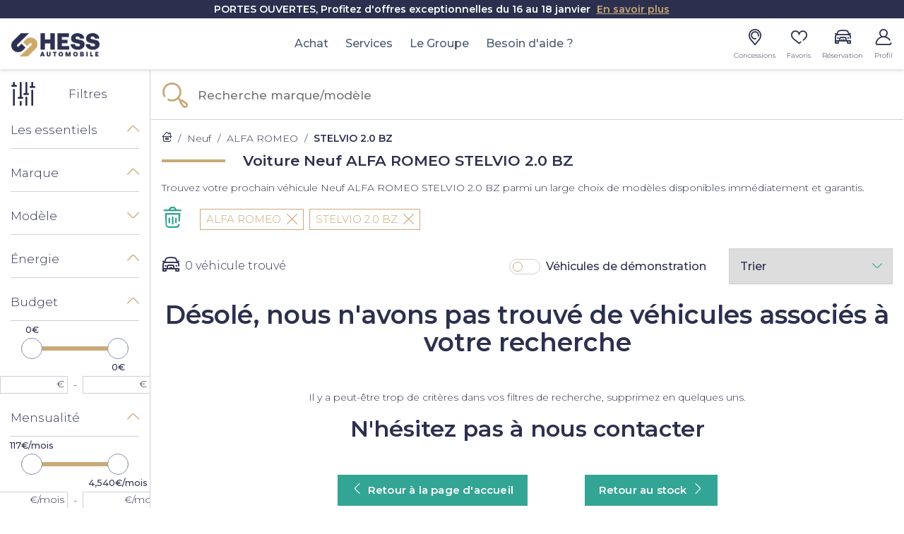

--- FILE ---
content_type: text/html; charset=utf-8
request_url: https://www.hessautomobile.com/voiture/neuf/alfa-romeo/stelvio-20-bz
body_size: 22127
content:
<!doctype html>
<html lang="fr">

  <head>
    
      
  <meta charset="utf-8">


  <meta http-equiv="x-ua-compatible" content="ie=edge">



  <title>Voiture Neuf ALFA ROMEO STELVIO 2.0 BZ - HESS Automobile</title>
  <script data-keepinline="true">
    var ajaxGetProductUrl = '//www.hessautomobile.com/module/cdc_googletagmanager/async?obj=cart-action';

/* datalayer */
dataLayer = [];
dataLayer.push({"envWork":"production","language":"fr","siteType":"Dealer Site","userAuthenticated":"0","pageCategory":"adsseolandingagl","pageName":"/listing","siteSection":"Car listing","ecommerce":{"currencyCode":"EUR"},"userLogged":0,"userId":"guest_651611","google_tag_params":{"ecomm_pagetype":"other"}});
/* call to GTM Tag */
(function(w,d,s,l,i){w[l]=w[l]||[];w[l].push({'gtm.start':
new Date().getTime(),event:'gtm.js'});var f=d.getElementsByTagName(s)[0],
j=d.createElement(s),dl=l!='dataLayer'?'&l='+l:'';j.async=true;j.src=
'https://www.googletagmanager.com/gtm.js?id='+i+dl;f.parentNode.insertBefore(j,f);
})(window,document,'script','dataLayer','GTM-KFM6HQ9');

/* async call to avoid cache system for dynamic data */
dataLayer.push({
  'event': 'datalayer_ready'
});
</script>
  <meta name="description" content="HESS Automobile propose des prix intéressants sur les ALFA ROMEO STELVIO 2.0 BZ en Neuf. Découvrez un large choix de ALFA ROMEO STELVIO 2.0 BZ Neuf. Des véhicules disponibles et garantis !">
  <meta name="keywords" content="Neuf;ALFA ROMEO;STELVIO 2.0 BZ">
        <link rel="canonical" href="https://www.hessautomobile.com/voiture/neuf/alfa-romeo/stelvio-20-bz">
    
                  <link rel="alternate" href="https://www.hessautomobile.com/voiture/neuf/alfa-romeo/stelvio-20-bz" hreflang="fr">
        
    <meta property="og:type" content="website">
    <meta property="og:url" content="https://www.hessautomobile.com/voiture/neuf/alfa-romeo/stelvio-20-bz">    <meta property="og:title" content="Voiture Neuf ALFA ROMEO STELVIO 2.0 BZ - HESS Automobile">    <meta property="og:site_name" content="HESS Automobile">    <meta property="og:description" content="HESS Automobile propose des prix intéressants sur les ALFA ROMEO STELVIO 2.0 BZ en Neuf. Découvrez un large choix de ALFA ROMEO STELVIO 2.0 BZ Neuf. Des véhicules disponibles et garantis !">    <meta property="og:image" content="https://www.hessautomobile.com/voiture/neuf/alfa-romeo/stelvio-20-b/img/prestashop-logo-1589993333.jpg">    <meta property="og:phone_number" content=""/>    <meta property="og:locality" content="">     <meta property="og:postal-code" content="">    <meta property="og:country-name" content="FRANCE">
    


  <meta name="viewport" content="width=device-width, initial-scale=1, maximum-scale = 1.0, user-scalable = 0, viewport-fit=cover, shrink-to-fit=no">



  <link rel="icon" type="image/vnd.microsoft.icon" href="/img/favicon-1.ico?1594901989">
  <link rel="shortcut icon" type="image/x-icon" href="/img/favicon-1.ico?1594901989">



    <link rel="stylesheet" href="https://cdnjs.cloudflare.com/ajax/libs/font-awesome/5.9.0/css/all.min.css" type="text/css" media="all">
  <link rel="stylesheet" href="https://www.hessautomobile.com/themes/classic/assets/cache/theme-306b00452.css" type="text/css" media="all">




    <script type="text/javascript" src="https://www.hessautomobile.com/themes/classic/assets/cache/head-356656451.js" ></script>


  <script type="text/javascript">
        var HiFaq = {"psv":1.7,"search_url":"https:\/\/www.hessautomobile.com\/foire-aux-questions\/search\/","key":"8be02cfda4f6ec7f8f822051e619941b","mainUrl":"https:\/\/www.hessautomobile.com\/foire-aux-questions"};
        var adtm_activeLink = {"id":"","type":""};
        var adtm_isToggleMode = false;
        var adtm_menuHamburgerSelector = "#menu-icon, .menu-icon";
        var adtm_stickyOnMobile = false;
        var aglIdShop = 1;
        var aglLabelVehicle = "v\u00e9hicule";
        var agl_definitions = {"label_vn":"Neuve & 0Km","label_vo":"Occasion"};
        var agl_facets = "[{\"id\":\"tags\",\"tax\":\"_tags\",\"name\":\"Les essentiels\",\"icon\":\"\",\"order\":1,\"type\":\"conjunctive\",\"collapsed\":0,\"show_front\":1,\"hide_css_front\":0,\"css_class\":\"\"},{\"id\":\"marquename\",\"tax\":\"marque.name\",\"name\":\"Marque\",\"icon\":\"\",\"order\":2,\"type\":\"conjunctive\",\"collapsed\":0,\"show_front\":1,\"hide_css_front\":0,\"css_class\":\"\"},{\"id\":\"modelename\",\"tax\":\"modele.name\",\"name\":\"Mod\\u00e8le\",\"icon\":\"\",\"order\":3,\"type\":\"conjunctive\",\"collapsed\":1,\"show_front\":1,\"hide_css_front\":0,\"css_class\":\"\"},{\"id\":\"energie\",\"tax\":\"energie\",\"name\":\"\\u00c9nergie\",\"icon\":\"\",\"order\":4,\"type\":\"conjunctive\",\"collapsed\":0,\"show_front\":1,\"hide_css_front\":0,\"css_class\":\"\"},{\"id\":\"pricetaxincl\",\"tax\":\"price_tax_incl\",\"name\":\"Budget\",\"icon\":\"\",\"order\":5,\"type\":\"slider\",\"collapsed\":0,\"show_front\":1,\"hide_css_front\":0,\"css_class\":\"\"},{\"id\":\"monthlyfunding\",\"tax\":\"monthly_funding\",\"name\":\"Mensualit\\u00e9\",\"icon\":\"\",\"order\":6,\"type\":\"slider\",\"collapsed\":0,\"show_front\":1,\"hide_css_front\":0,\"css_class\":\"\"},{\"id\":\"annee\",\"tax\":\"annee\",\"name\":\"Ann\\u00e9e\",\"icon\":\"\",\"order\":7,\"type\":\"slider\",\"collapsed\":0,\"show_front\":1,\"hide_css_front\":0,\"css_class\":\"\"},{\"id\":\"kilometrage\",\"tax\":\"kilometrage\",\"name\":\"Kilom\\u00e8trage\",\"icon\":\"\",\"order\":8,\"type\":\"slider\",\"collapsed\":0,\"show_front\":1,\"hide_css_front\":0,\"css_class\":\"\"},{\"id\":\"boitedevitesse\",\"tax\":\"boite_de_vitesse\",\"name\":\"Bo\\u00eete de vitesse\",\"icon\":\"\",\"order\":9,\"type\":\"conjunctive\",\"collapsed\":0,\"show_front\":1,\"hide_css_front\":0,\"css_class\":\"\"},{\"id\":\"version\",\"tax\":\"version\",\"name\":\"Version\",\"icon\":\"\",\"order\":10,\"type\":\"conjunctive\",\"collapsed\":1,\"show_front\":1,\"hide_css_front\":0,\"css_class\":\"\"},{\"id\":\"typedevehiculename\",\"tax\":\"type_de_vehicule.name\",\"name\":\"Type de v\\u00e9hicule\",\"icon\":\"\",\"order\":11,\"type\":\"conjunctive\",\"collapsed\":1,\"show_front\":1,\"hide_css_front\":0,\"css_class\":\"\"},{\"id\":\"category\",\"tax\":\"category\",\"name\":\"Cat\\u00e9gorie\",\"icon\":\"\",\"order\":12,\"type\":\"conjunctive\",\"collapsed\":1,\"show_front\":1,\"hide_css_front\":1,\"css_class\":\"\"},{\"id\":\"suppliername\",\"tax\":\"supplier.name\",\"name\":\"Point de vente\",\"icon\":\"\",\"order\":13,\"type\":\"conjunctive\",\"collapsed\":1,\"show_front\":1,\"hide_css_front\":1,\"css_class\":\"\"},{\"id\":\"suppliercity\",\"tax\":\"supplier.city\",\"name\":\"Localisation\",\"icon\":\"\",\"order\":14,\"type\":\"conjunctive\",\"collapsed\":1,\"show_front\":1,\"hide_css_front\":1,\"css_class\":\"\"},{\"id\":\"isvd\",\"tax\":\"is_vd\",\"name\":\"V\\u00e9hicules de d\\u00e9monstration\",\"icon\":\"\",\"order\":15,\"type\":\"conjunctive\",\"collapsed\":1,\"show_front\":1,\"hide_css_front\":1,\"css_class\":\"\"},{\"id\":\"isvu\",\"tax\":\"is_vu\",\"name\":\"V\\u00e9hicules utilitaire\",\"icon\":\"\",\"order\":16,\"type\":\"conjunctive\",\"collapsed\":1,\"show_front\":1,\"hide_css_front\":1,\"css_class\":\"\"},{\"id\":\"energyclass\",\"tax\":\"energy_class\",\"name\":\"Crit'Air\",\"icon\":\"\",\"order\":17,\"type\":\"conjunctive\",\"collapsed\":1,\"show_front\":1,\"hide_css_front\":1,\"css_class\":\"\"},{\"id\":\"nombredeplaces\",\"tax\":\"nombre_de_places\",\"name\":\"Nombre de places\",\"icon\":\"\",\"order\":18,\"type\":\"conjunctive\",\"collapsed\":1,\"show_front\":1,\"hide_css_front\":1,\"css_class\":\"\"},{\"id\":\"niveaudemissionco2\",\"tax\":\"niveau_d_emission_co2\",\"name\":\"Emission CO2\",\"icon\":\"\",\"order\":19,\"type\":\"slider\",\"collapsed\":1,\"show_front\":1,\"hide_css_front\":1,\"css_class\":\"\"},{\"id\":\"isnotvd\",\"tax\":\"is_not_vd\",\"name\":\"Non v\\u00e9hicules de d\\u00e9monstration\",\"icon\":\"\",\"order\":20,\"type\":\"conjunctive\",\"collapsed\":0,\"show_front\":1,\"hide_css_front\":1,\"css_class\":\"\"},{\"id\":\"reference\",\"tax\":\"reference\",\"name\":\"R\\u00e9f. Stock\",\"icon\":\"\",\"order\":21,\"type\":\"conjunctive\",\"collapsed\":1,\"show_front\":1,\"hide_css_front\":1,\"css_class\":\"\"},{\"id\":\"couleurexterieure\",\"tax\":\"couleur_exterieure\",\"name\":\"Couleur ext\\u00e9rieure\",\"icon\":\"\",\"order\":22,\"type\":\"conjunctive\",\"collapsed\":1,\"show_front\":1,\"hide_css_front\":1,\"css_class\":\"\"},{\"id\":\"fundingtypefinancement\",\"tax\":\"funding.type_financement\",\"name\":\"Type de financement\",\"icon\":\"\",\"order\":23,\"type\":\"conjunctive\",\"collapsed\":1,\"show_front\":1,\"hide_css_front\":1,\"css_class\":\"\"},{\"id\":\"dateentreestock\",\"tax\":\"date_entree_stock\",\"name\":\"Date Entr\\u00e9e Stock\",\"icon\":\"\",\"order\":58,\"type\":\"slider\",\"collapsed\":1,\"show_front\":1,\"hide_css_front\":1,\"css_class\":\"\"}]";
        var algoliaSettings = {"app_id":"CZPX8080CL","search_key":"fdcce4b06cd7888a455c4b5db0957a57","indices":[{"index_name":"hess_prod_all_fr","name":"products","order1":1,"order2":0,"nbHits":"3"},{"index_name":"hess_prod_categories_fr","name":"categories","order1":0,"order2":0,"nbHits":"5"}],"sorting_indices":[{"index_name":"hess_prod_all_fr_monthly_funding_desc","label":"monthly_funding_desc"},{"index_name":"hess_prod_all_fr_monthly_funding_asc","label":"monthly_funding_asc"},{"index_name":"hess_prod_all_fr_price_tax_incl_desc","label":"price_tax_incl_desc"},{"index_name":"hess_prod_all_fr_price_tax_incl_asc","label":"price_tax_incl_asc"},{"index_name":"hess_prod_all_fr_kilometrage_desc","label":"kilometrage_desc"},{"index_name":"hess_prod_all_fr_kilometrage_asc","label":"kilometrage_asc"}],"index_name":"hess_prod_","type_of_search":["autocomplete","instant"],"instant_jquery_selector":"#columns","facets":[{"tax":"reference","name":"reference","order":"21","order2":0,"type":"conjunctive"},{"tax":"category","name":"category","order":"12","order2":0,"type":"conjunctive"},{"tax":"price_tax_incl","name":"price_tax_incl","order":"5","order2":0,"type":"slider"},{"tax":"funding.type_financement","name":"funding.type_financement","order":"23","order2":0,"type":"conjunctive"},{"tax":"monthly_funding","name":"monthly_funding","order":"6","order2":0,"type":"slider"},{"tax":"supplier","name":"supplier","order":"24","order2":0,"type":"conjunctive"},{"tax":"supplier.name","name":"supplier.name","order":"13","order2":0,"type":"conjunctive"},{"tax":"supplier.city","name":"supplier.city","order":"14","order2":0,"type":"conjunctive"},{"tax":"is_vu","name":"is_vu","order":"16","order2":0,"type":"conjunctive"},{"tax":"is_vd","name":"is_vd","order":"15","order2":0,"type":"conjunctive"},{"tax":"is_not_vd","name":"is_not_vd","order":"20","order2":0,"type":"conjunctive"},{"tax":"energy_class","name":"energy_class","order":"17","order2":0,"type":"conjunctive"},{"tax":"_tags","name":"_tags","order":"1","order2":0,"type":"conjunctive"},{"tax":"date_entree_stock","name":"date_entree_stock","order":"58","order2":0,"type":"slider"},{"tax":"available","name":"available","order":"60","order2":0,"type":"conjunctive"},{"tax":"annee","name":"annee","order":"7","order2":0,"type":"slider"},{"tax":"marque.name","name":"marque.name","order":"2","order2":0,"type":"conjunctive"},{"tax":"modele.name","name":"modele.name","order":"3","order2":0,"type":"conjunctive"},{"tax":"version","name":"version","order":"10","order2":0,"type":"conjunctive"},{"tax":"energie","name":"energie","order":"4","order2":0,"type":"conjunctive"},{"tax":"boite_de_vitesse","name":"boite_de_vitesse","order":"9","order2":0,"type":"conjunctive"},{"tax":"kilometrage","name":"kilometrage","order":"8","order2":0,"type":"slider"},{"tax":"nombre_de_places","name":"nombre_de_places","order":"18","order2":0,"type":"conjunctive"},{"tax":"type_de_vehicule.name","name":"type_de_vehicule.name","order":"11","order2":0,"type":"conjunctive"},{"tax":"couleur_exterieure","name":"couleur_exterieure","order":"22","order2":0,"type":"conjunctive"},{"tax":"niveau_d_emission_co2","name":"niveau_d_emission_co2","order":"19","order2":0,"type":"slider"},{"tax":"marque.slug","name":"marque.slug","order":"36","order2":0,"type":"conjunctive"},{"tax":"modele.slug","name":"modele.slug","order":"39","order2":0,"type":"conjunctive"}],"number_by_page":"10","search_input_selector":"[name='search_query']","plugin_url":"\/modules\/algolia\/","language":"fr","theme":{"dir":"default","name":"PS-1.6 Default","screenshot":"\/modules\/algolia\/\/themes\/default\/screenshot.png","screenshot_autocomplete":"\/modules\/algolia\/\/themes\/default\/screenshot-autocomplete.png","description":"","facet_types":{"slider":"Slider","menu":"Menu"}},"currency":"\u20ac","facets_order_type":"name_asc","use_left_column":true};
        var algoliaTranslateLabel = {"monthly_funding_asc":"Mensualit\u00e9 croissante","monthly_funding_desc":"Mensualit\u00e9 d\u00e9croissante","price_tax_incl_asc":"Prix croissant","price_tax_incl_desc":"Prix d\u00e9croissant","kilometrage_asc":"Km croissant","kilometrage_desc":"Km d\u00e9croissant","puissance_reelle_asc":"Puissance croissante","puissance_reelle_desc":"Puissance d\u00e9croissante","date_add_desc":"Nouveaut\u00e9"};
        var algoliaVehicleParameters = {"aglDFR":{"category":["Neuf"],"marque.name":["ALFA ROMEO"],"modele.name":["STELVIO 2.0 BZ"]},"aglNR":{}};
        var algolia_prefiltered = "shops_association.shop_1 = 1 AND is_vo = 0";
        var allModelString = "Tous les mod\u00e8les";
        var cart_url = "\/\/www.hessautomobile.com\/panier?action=show";
        var cdpcpAjaxErrorMsg = "Il y avait un probl\u00e8me lors de la mise \u00e0 jour de votre v\u00e9hicule la liste de comparaison. S'il vous pla\u00eet essayer de nouveau dans un moment ou essayez de rafra\u00eechir la page.";
        var cdpcpButton = "\n\n<button\n\ttype=\"button\"\n\tclass=\"cdpcp-compare-btn cdpcp-compare-btn--no-js d-flex flex-column align-items-center justify-content-center\"\n>\n\t<i class=\"icon-hess-heart cdpcp-icon-add cdpcp-compare-btn__icon cdpcp-compare-btn__icon--add\"><\/i>\n\n\t<i class=\"icon-hess-heart-full cdpcp-icon-remove cdpcp-compare-btn__icon cdpcp-compare-btn__icon--remove\"><\/i>\n\n\t<svg class=\"cdpcp-icon-loading cdpcp-compare-btn__icon cdpcp-compare-btn__icon--loading\">\n\t\t<use xlink:href=\"#cdpcp-icon-loading\"><\/use>\n\t<\/svg>\n\n\t<span class=\"cdpcp-compare-btn__text cdpcp-compare-btn__text--add colored-tertiary\">\n\t\tAjouter aux favoris\n\t<\/span>\n\n\t<span class=\"cdpcp-compare-btn__text cdpcp-compare-btn__text--remove colored-tertiary\">\n\t\tSupprimer des favoris\n\t<\/span>\n<\/button>\n";
        var cdpcpConfig = {"highlightBkg":"rgb(255, 196, 0)","highlightText":"rgb(33, 33, 33)","highlightType":"2","hoverOutlineColor":"rgb(33, 33, 33)","hoverOutlineEnabled":true,"listsButtonPosition":"above","listsButtonSelector":".product-description","popupCompareEnabled":false,"preDefinedStyle":"custom","showAddToCartButton":"0","showAvailability":true,"showColorSwatches":true,"showCondition":true,"showDescription":true,"showManufacturer":false,"showPrice":true,"showProductPageButton":true,"showQuickView":false,"showStickyFooterQuickView":false,"showReviews":true,"showSupplier":false,"slideOutBkgColor":"rgb(255, 255, 255)","slideOutButtonBkgColor":"rgb(255, 255, 255)","slideOutButtonBorderColor":"rgb(221, 221, 221)","slideOutButtonTextColor":"rgb(33, 33, 33)","slideOutTextColor":"rgb(33, 33, 33)","stickyBkgColor":"rgb(255, 255, 255)","stickyBorderColor":"rgb(221, 221, 221)","stickyDotColor":"rgb(33, 33, 33)","stickyFooterEnabled":true};
        var cdpcpNumCompareProducts = 0;
        var cdpcpProductIds = [];
        var cdpcpToken = null;
        var display_financement = true;
        var hess_financement_path = "https:\/\/www.hessautomobile.com\/module\/hess_financement\/financement";
        var hess_gs_path = "https:\/\/www.hessautomobile.com\/module\/hess_settings\/globalsettings";
        var home_search_subtitle = "<p><span style=\"color:#ffffff;\">\u00c9lu Service Client de l'Ann\u00e9e 2026 *<\/span><\/p>";
        var hs_sp_activation = false;
        var hs_sp_capital = true;
        var hs_sp_character = "12";
        var hs_sp_letter = true;
        var hs_sp_numeric = true;
        var hs_sp_sign = true;
        var is_employee = false;
        var is_moto_website = false;
        var maxValueMonthlyFunding = "4540.000000";
        var minValueMonthlyFunding = "117.000000";
        var prestashop = {"cart":{"products":[],"totals":{"total":{"type":"total","label":"Total \u00e0 r\u00e9gler en concession","amount":49,"value":"-49\u00a0\u20ac"},"total_including_tax":{"type":"total","label":"Total TTC","amount":49,"value":"49\u00a0\u20ac"},"total_excluding_tax":{"type":"total","label":"Total HT :","amount":49,"value":"49\u00a0\u20ac"},"installment":{"label":"Acompte r\u00e9gl\u00e9 en ligne","value":"49\u00a0\u20ac"}},"subtotals":{"discounts":null,"shipping":{"type":"shipping","label":"Livraison","amount":0,"value":"gratuit"},"tax":null,"products":{"type":"products","label":"Prix du v\u00e9hicule TTC","amount":0,"value":"0\u00a0\u20ac"}},"products_count":0,"summary_string":"0 v\u00e9hicules","vouchers":{"allowed":0,"added":[]},"discounts":[],"minimalPurchase":0,"minimalPurchaseRequired":""},"currency":{"name":"Euro","iso_code":"EUR","iso_code_num":"978","sign":"\u20ac"},"customer":{"lastname":null,"firstname":null,"email":null,"birthday":null,"newsletter":null,"newsletter_date_add":null,"optin":null,"website":null,"company":null,"siret":null,"ape":null,"is_logged":false,"gender":{"type":null,"name":null},"addresses":[]},"language":{"name":"Fran\u00e7ais (French)","iso_code":"fr","locale":"fr-FR","language_code":"fr","is_rtl":"0","date_format_lite":"d\/m\/Y","date_format_full":"d\/m\/Y H:i:s","id":2},"page":{"title":"","canonical":"https:\/\/www.hessautomobile.com\/voiture\/neuf\/alfa-romeo\/stelvio-20-bz","meta":{"title":"Voiture Neuf ALFA ROMEO STELVIO 2.0 BZ - HESS Automobile","description":"HESS Automobile propose des prix int\u00e9ressants sur les ALFA ROMEO STELVIO 2.0 BZ en Neuf. D\u00e9couvrez un large choix de ALFA ROMEO STELVIO 2.0 BZ Neuf. Des v\u00e9hicules disponibles et garantis !","keywords":"Neuf;ALFA ROMEO;STELVIO 2.0 BZ","robots":"index"},"page_name":"module-hess_algolia_front-adsseolandingagl","body_classes":{"lang-fr":true,"lang-rtl":false,"country-FR":true,"currency-EUR":true,"layout-full-width":true,"page-":true,"tax-display-enabled":true},"admin_notifications":[]},"shop":{"name":"HESS Automobile","logo":"\/img\/prestashop-logo-1589993333.jpg","stores_icon":"\/img\/logo_stores.png","favicon":"\/img\/favicon-1.ico"},"urls":{"base_url":"https:\/\/www.hessautomobile.com\/","current_url":"https:\/\/www.hessautomobile.com\/voiture\/neuf\/alfa-romeo\/stelvio-20-bz","shop_domain_url":"https:\/\/www.hessautomobile.com","img_ps_url":"https:\/\/www.hessautomobile.com\/img\/","img_cat_url":"https:\/\/www.hessautomobile.com\/img\/c\/","img_lang_url":"https:\/\/www.hessautomobile.com\/img\/l\/","img_prod_url":"https:\/\/www.hessautomobile.com\/img\/p\/","img_manu_url":"https:\/\/www.hessautomobile.com\/img\/m\/","img_sup_url":"https:\/\/www.hessautomobile.com\/img\/su\/","img_ship_url":"https:\/\/www.hessautomobile.com\/img\/s\/","img_store_url":"https:\/\/www.hessautomobile.com\/img\/st\/","img_col_url":"https:\/\/www.hessautomobile.com\/img\/co\/","img_url":"https:\/\/www.hessautomobile.com\/themes\/classic\/assets\/img\/","css_url":"https:\/\/www.hessautomobile.com\/themes\/classic\/assets\/css\/","js_url":"https:\/\/www.hessautomobile.com\/themes\/classic\/assets\/js\/","pic_url":"https:\/\/www.hessautomobile.com\/upload\/","pages":{"address":"https:\/\/www.hessautomobile.com\/adresse","addresses":"https:\/\/www.hessautomobile.com\/adresses","authentication":"https:\/\/www.hessautomobile.com\/connexion","cart":"https:\/\/www.hessautomobile.com\/panier","category":"https:\/\/www.hessautomobile.com\/index.php?controller=category","cms":"https:\/\/www.hessautomobile.com\/index.php?controller=cms","contact":"https:\/\/www.hessautomobile.com\/nous-contacter","discount":"https:\/\/www.hessautomobile.com\/reduction","guest_tracking":"https:\/\/www.hessautomobile.com\/suivi-commande-invite","history":"https:\/\/www.hessautomobile.com\/historique-commandes","identity":"https:\/\/www.hessautomobile.com\/identite","index":"https:\/\/www.hessautomobile.com\/","my_account":"https:\/\/www.hessautomobile.com\/mon-compte","order_confirmation":"https:\/\/www.hessautomobile.com\/confirmation-commande","order_detail":"https:\/\/www.hessautomobile.com\/index.php?controller=order-detail","order_follow":"https:\/\/www.hessautomobile.com\/suivi-commande","order":"https:\/\/www.hessautomobile.com\/commande","order_return":"https:\/\/www.hessautomobile.com\/index.php?controller=order-return","order_slip":"https:\/\/www.hessautomobile.com\/avoirs","pagenotfound":"https:\/\/www.hessautomobile.com\/page-introuvable","password":"https:\/\/www.hessautomobile.com\/recuperation-mot-de-passe","pdf_invoice":"https:\/\/www.hessautomobile.com\/index.php?controller=pdf-invoice","pdf_order_return":"https:\/\/www.hessautomobile.com\/index.php?controller=pdf-order-return","pdf_order_slip":"https:\/\/www.hessautomobile.com\/index.php?controller=pdf-order-slip","prices_drop":"https:\/\/www.hessautomobile.com\/index.php?controller=prices-drop","product":"https:\/\/www.hessautomobile.com\/index.php?controller=product","search":"https:\/\/www.hessautomobile.com\/index.php?controller=search","sitemap":"https:\/\/www.hessautomobile.com\/plan du site","stores":"https:\/\/www.hessautomobile.com\/magasins","supplier":"https:\/\/www.hessautomobile.com\/fournisseur","register":"https:\/\/www.hessautomobile.com\/connexion?create_account=1","order_login":"https:\/\/www.hessautomobile.com\/commande?login=1"},"alternative_langs":{"fr":"https:\/\/www.hessautomobile.com\/voiture\/neuf\/alfa-romeo\/stelvio-20-bz"},"theme_assets":"\/themes\/classic\/assets\/","actions":{"logout":"https:\/\/www.hessautomobile.com\/?mylogout="},"no_picture_image":{"bySize":{"small_default":{"url":"https:\/\/advscklxuo.cloudimg.io\/v7\/https:\/\/hess-webstore.s3.eu-west-3.amazonaws.com\/img\/p\/fr-default-small_default.jpg?width=98&height=98&func=bound","width":98,"height":98},"cdpcp_footer":{"url":"https:\/\/advscklxuo.cloudimg.io\/v7\/https:\/\/hess-webstore.s3.eu-west-3.amazonaws.com\/img\/p\/fr-default-cdpcp_footer.jpg?width=120&height=120&func=bound","width":120,"height":120},"cart_default":{"url":"https:\/\/advscklxuo.cloudimg.io\/v7\/https:\/\/hess-webstore.s3.eu-west-3.amazonaws.com\/img\/p\/fr-default-cart_default.jpg?width=125&height=125&func=bound","width":125,"height":125},"cdpcp_slideout":{"url":"https:\/\/advscklxuo.cloudimg.io\/v7\/https:\/\/hess-webstore.s3.eu-west-3.amazonaws.com\/img\/p\/fr-default-cdpcp_slideout.jpg?width=125&height=125&func=bound","width":125,"height":125},"home_default":{"url":"https:\/\/advscklxuo.cloudimg.io\/v7\/https:\/\/hess-webstore.s3.eu-west-3.amazonaws.com\/img\/p\/fr-default-home_default.jpg?width=250&height=250&func=bound","width":250,"height":250},"medium_default":{"url":"https:\/\/advscklxuo.cloudimg.io\/v7\/https:\/\/hess-webstore.s3.eu-west-3.amazonaws.com\/img\/p\/fr-default-medium_default.jpg?width=452&height=452&func=bound","width":452,"height":452},"large_default":{"url":"https:\/\/advscklxuo.cloudimg.io\/v7\/https:\/\/hess-webstore.s3.eu-west-3.amazonaws.com\/img\/p\/fr-default-large_default.jpg?width=1280&height=960&func=bound","width":1280,"height":960}},"small":{"url":"https:\/\/advscklxuo.cloudimg.io\/v7\/https:\/\/hess-webstore.s3.eu-west-3.amazonaws.com\/img\/p\/fr-default-small_default.jpg?width=98&height=98&func=bound","width":98,"height":98},"medium":{"url":"https:\/\/advscklxuo.cloudimg.io\/v7\/https:\/\/hess-webstore.s3.eu-west-3.amazonaws.com\/img\/p\/fr-default-cdpcp_slideout.jpg?width=125&height=125&func=bound","width":125,"height":125},"large":{"url":"https:\/\/advscklxuo.cloudimg.io\/v7\/https:\/\/hess-webstore.s3.eu-west-3.amazonaws.com\/img\/p\/fr-default-large_default.jpg?width=1280&height=960&func=bound","width":1280,"height":960},"legend":""}},"configuration":{"display_taxes_label":true,"display_prices_tax_incl":true,"is_catalog":false,"show_prices":true,"opt_in":{"partner":true},"quantity_discount":{"type":"discount","label":"Remise"},"voucher_enabled":0,"return_enabled":0},"field_required":[],"breadcrumb":{"links":[{"title":"Accueil","url":"https:\/\/www.hessautomobile.com\/"},{"title":"Neuf","url":"https:\/\/www.hessautomobile.com\/voiture\/neuf"},{"title":"ALFA ROMEO","url":"https:\/\/www.hessautomobile.com\/voiture\/neuf\/alfa-romeo"},{"title":"STELVIO 2.0 BZ","url":"https:\/\/www.hessautomobile.com\/voiture\/neuf\/alfa-romeo\/stelvio-20-bz"}],"count":4},"link":{"base_url_enable":true,"protocol_link":"https:\/\/","protocol_content":"https:\/\/"},"time":1768670241,"static_token":"c70dbd0c86f11c1d52e83f1f1e65f27e","token":"da49b9b93b529e41de3c5dff02b70adb"};
        var pubOffreAlt = "";
        var pubOffreAlt2 = "";
        var pubOffreLink = "";
        var pubOffreLink2 = "";
        var pubOffrePath = "";
        var pubOffrePath2 = "";
        var pubOffreTarget = 0;
        var pubOffreTarget2 = 0;
        var pwfavorites = {"move_button":false,"product_miniature_selector":"article.product-miniature.js-product-miniature","product_thumbnail_selector":".product-thumbnail","show_confirmation":true,"slider":{"infinite_loop":false,"max_slides_xs":2,"max_slides_sm":2,"max_slides_md":2,"max_slides_lg":2,"width_sm":767,"width_md":991,"width_lg":1199},"translations":{"favorite_added":"Le v\u00e9hicule &quot;%1$s&quot; a \u00e9t\u00e9 ajout\u00e9 \u00e0 vos favoris. %2$sVoir mes favoris%3$s","favorite_removed":"Le v\u00e9hicule &quot;%1$s&quot; a \u00e9t\u00e9 retir\u00e9 de vos favoris. %2$sVoir mes favoris%3$s"},"urls":{"ajax":"https:\/\/www.hessautomobile.com\/module\/pwfavorites\/ajax?fav=1","favorites":"https:\/\/www.hessautomobile.com\/module\/pwfavorites\/favorites"}};
        var refresh_url = "\/\/www.hessautomobile.com\/module\/ps_shoppingcart\/ajax";
        var stripe_message = {"processing":"Paiement en cours...","accept_cgv":"Merci d'accepter les conditions g\u00e9n\u00e9rales de vente","redirecting":"Redirection en cours..."};
        var url_close_banner = "https:\/\/www.hessautomobile.com\/module\/hess_banner\/banner";
        var version_photo_vn = "&v=11";
        var watermark_config = "&wat=1&wat_url=https:\/\/hess-webstore.s3.eu-west-3.amazonaws.com\/img\/MASK-HA-SC.png&wat_scale=100p&wat_gravity=northwest&wat_pad=0";
      </script>



  <style>
			.cdpcp__items-wrapper {
			background-color: rgb(255, 255, 255) !important;
			border-color: rgb(221, 221, 221) !important;
		}

		/*
		.cdpcp-menu__button {
			color: rgb(33, 33, 33) !important;
		}
		*/

		.cdpcp__slideout {
			background-color: rgb(255, 255, 255) !important;
			color: rgb(33, 33, 33) !important;
		}
		/*
		.cdpcp-slideout__button {
			background-color: rgb(255, 255, 255) !important;
			border-color: rgb(221, 221, 221) !important;
			color: rgb(33, 33, 33) !important;
		}
		*/
	
	
				@media only screen {
			.cdpcp-highlight,
			.cdpcp-highlight > * {
				background-color: rgb(255, 196, 0) !important;
				color: rgb(33, 33, 33) !important;
			}
		}
	
			@media (min-width: 768px) {
			.cdpcp-table__feature-row:hover {
				outline: 1px solid rgb(33, 33, 33) !important;
			}
		}
	</style>
<script type="text/javascript">var SdsJsOnLoadActions = [];window.onload=function(){ $.each(SdsJsOnLoadActions, function(k, func){ func.call(); }); };</script><style type="text/css">
    
</style>

<?php
/**
 * NOTICE OF LICENSE
 *
 * Smartsupp live chat - official plugin. Smartsupp is free live chat with visitor recording. 
 * The plugin enables you to create a free account or sign in with existing one. Pre-integrated 
 * customer info with WooCommerce (you will see names and emails of signed in webshop visitors).
 * Optional API for advanced chat box modifications.
 *
 * You must not modify, adapt or create derivative works of this source code
 *
 *  @author    Smartsupp
 *  @copyright 2021 Smartsupp.com
 *  @license   GPL-2.0+
**/ 
?>




<link rel="preconnect" href="https://fonts.googleapis.com">
<link rel="preconnect" href="https://fonts.gstatic.com" crossorigin>
<link rel="preload" href="https://fonts.googleapis.com/css?family=Montserrat" as="fetch" crossorigin="anonymous">

<link href="https://www.hessautomobile.com/themes/classic/assets/css/lib/hess-icons/css/ICON-HESS-V3.css" rel="preload" as="style"/>
<link href="https://www.hessautomobile.com/themes/classic/assets/css/lib/hess-icons/css/ICON-HESS-V3.css" rel="stylesheet" type="text/css"/>


    
  </head>

  <body id="module-hess_algolia_front-adsseolandingagl" class="lang-fr country-fr currency-eur layout-full-width page- tax-display-enabled">

    
      <!-- Google Tag Manager (noscript) -->
<noscript><iframe src="https://www.googletagmanager.com/ns.html?id=GTM-KFM6HQ9"
height="0" width="0" style="display:none;visibility:hidden"></iframe></noscript>
<!-- End Google Tag Manager (noscript) -->

    

    <main>
      
              

      <header id="header">
        
                      
  <div class="header-banner">
        <div id="hess_banner" class="position-relative bgcolored-tertiary">
        <p class="text-center mb-0 text-white">
                            <span class="hidden-xs-down">PORTES OUVERTES, Profitez d'offres exceptionnelles du 16 au 18 janvier</span>
                <span class="hidden-sm-up">PORTES OUVERTES du 16 au 18 janvier</span>
                                        <a href="/page/offres/portes-ouvertes-janvier-2026-hess-automobile" target="_self" class="colored-secondary">
                    <span class="hidden-xs-down">En savoir plus</span>
                    <span class="hidden-sm-up">Plus d'infos</span>
                </a>
                    </p>
    </div>

  </div>



  <nav role="navigation" class="header-nav">
    <div class="d-flex flex-row align-items-center header-desktop px-4 px-xl-3">       <div class="container_back_button_product d-none">
        <a href="javascript:history.back();" class="d-flex align-items-center p-2">
          <i class="icon-hess-left-arrow colored fa-2x"></i>
        </a>
      </div>       <div id="_desktop_logo" class="text-left mx-auto mx-xl-0 d-none d-xl-block">
                        <a href="https://www.hessautomobile.com/" class="d-inline-block">
                <img class="logo img-responsive" src="/img/prestashop-logo-1589993333.jpg" alt="HESS Automobile">
              </a>
                </div>
      <div class="container-compare-link compare-link d-none">         <a href="https://www.hessautomobile.com/compare" rel="nofollow" class="btn btn-icone py-0 px-2 br-50 mb-0 align-icon-header">
          <i class="icon-hess-heart"></i>
          <span class="compare-link-number d-none">
                      </span>
          <p class="mb-0">Favoris</p>
        </a>
      </div>
      <div class="blockcart-wrapper d-none" class="ml-2">
        <div class="blockcart cart-preview" data-refresh-url="//www.hessautomobile.com/module/ps_shoppingcart/ajax">
          <div class="header">
            <a class="btn btn-icone position-relative p-0" rel="nofollow" href="https://www.hessautomobile.com/panier?action=show">
              <i class="icon-hess-car"></i>
                            <p class="mb-0 mt-1">Réservation</p>
            </a>
          </div>
        </div>
      </div>       <div class="left-nav mx-auto p-0 pl-lg-5 text-left">
          <!-- MODULE PM_AdvancedTopMenu || Presta-Module.com -->
<div id="_desktop_top_menu" class="adtm_menu_container ">
	<div id="adtm_menu" data-open-method="1" class="" data-active-id="" data-active-type="">
		<div id="adtm_menu_inner" class="clearfix advtm_open_on_hover">
			<ul id="menu">
				<li class="li-niveau1 header-menu-mobile d-xl-none px-3 py-4 bgcolored">
					<strong class="d-inline-block colored-tertiary text-uppercase">Menu</strong>
				</li>
														
																																																								<li class="li-niveau1 advtm_menu_105 sub">
													<a href="/voiture/occasion" title="Achat"  class=" a-niveau1" ><span class="advtm_menu_span advtm_menu_span_105">Achat</span></a>																	<div class="adtm_sub">
													<table class="columnWrapTable">
							<tr>
																							
																<td class="adtm_column_wrap_td advtm_column_wrap_td_79">
									<div class="adtm_column_wrap advtm_column_wrap_79">
																			<div class="adtm_column_wrap_sizer">&nbsp;</div>
																																																												<div class="adtm_column adtm_column_120">
																																				<span class="column_wrap_title">
																													<span data-href="#" title="Notre stock"  class="adtm_unclickable" >Notre stock</span>																											</span>
																																															<ul class="adtm_elements adtm_elements_120">
																																																																			<li class="">
																															<span data-href="L3ZvaXR1cmUvb2NjYXNpb24=" title="V&eacute;hicules d'occasion"  class="" >V&eacute;hicules d'occasion</span>																											</li>
																																																																																	<li class="">
																															<span data-href="L3ZvaXR1cmUvbmV1Zg==" title="V&eacute;hicules neuf"  class="" >V&eacute;hicules neuf</span>																											</li>
																																																																																	<li class="">
																															<span data-href="aHR0cHM6Ly93d3cuaGVzc2F1dG9tb2JpbGUuY29tL3ZvaXR1cmUvZGVtb25zdHJhdGlvbg==" title="V&eacute;hicules de d&eacute;monstration"  class="" >V&eacute;hicules de d&eacute;monstration</span>																											</li>
																																						</ul>
																																	</div>
																																																																																	<div class="adtm_column adtm_column_10">
																																				<span class="column_wrap_title">
																													<span data-href="L21hcnF1ZXM=" title="Notre gamme"  class="" >Notre gamme</span>																											</span>
																																															<ul class="adtm_elements adtm_elements_10">
																																																																			<li class="">
																															<span data-href="L21hcnF1ZXMvYWJhcnRo" title="Abarth"  class="" >Abarth</span>																											</li>
																																																																																	<li class="">
																															<span data-href="L21hcnF1ZXMvYWxwaW5l" title="Alpine"  class="" >Alpine</span>																											</li>
																																																																																	<li class="">
																															<span data-href="L21hcnF1ZXMvYWxmYS1yb21lbw==" title="Alfa Romeo"  class="" >Alfa Romeo</span>																											</li>
																																																																																	<li class="">
																															<span data-href="L21hcnF1ZXMvYm13" title="BMW"  class="" >BMW</span>																											</li>
																																																																																	<li class="">
																															<span data-href="L21hcnF1ZXMvYm13LW1vdG9ycmFk" title="BMW Motorrad"  class="" >BMW Motorrad</span>																											</li>
																																																																																	<li class="">
																															<span data-href="L21hcnF1ZXMvZGFjaWE=" title="Dacia"  class="" >Dacia</span>																											</li>
																																																																																	<li class="">
																															<span data-href="L21hcnF1ZXMvZmlhdA==" title="Fiat"  class="" >Fiat</span>																											</li>
																																																																																	<li class="">
																															<span data-href="L21hcnF1ZXMvZmlhdC1wcm9mZXNzaW9uYWw=" title="Fiat Professional"  class="" >Fiat Professional</span>																											</li>
																																																																																	<li class="">
																															<span data-href="L21hcnF1ZXMvaHl1bmRhaQ==" title="Hyundai"  class="" >Hyundai</span>																											</li>
																																																																																	<li class="">
																															<span data-href="L21hcnF1ZXMvaXN1enU=" title="Isuzu"  class="" >Isuzu</span>																											</li>
																																																																																	<li class="">
																															<span data-href="L21hcnF1ZXMvamFndWFy" title="Jaguar"  class="" >Jaguar</span>																											</li>
																																																																																	<li class="">
																															<span data-href="L21hcnF1ZXMvamVlcA==" title="Jeep"  class="" >Jeep</span>																											</li>
																																																																																	<li class="">
																															<span data-href="L21hcnF1ZXMvbGFuZC1yb3Zlcg==" title="Land Rover"  class="" >Land Rover</span>																											</li>
																																																																																	<li class="">
																															<span data-href="L21hcnF1ZXMvbGV4dXM=" title="Lexus"  class="" >Lexus</span>																											</li>
																																																																																	<li class="">
																															<span data-href="L21hcnF1ZXMvbWluaQ==" title="MINI"  class="" >MINI</span>																											</li>
																																																																																	<li class="">
																															<span data-href="L21hcnF1ZXMvbmlzc2Fu" title="Nissan"  class="" >Nissan</span>																											</li>
																																																																																	<li class="">
																															<span data-href="L21hcnF1ZXMvb3BlbA==" title="Opel"  class="" >Opel</span>																											</li>
																																																																																	<li class="">
																															<span data-href="L21hcnF1ZXMvcGV1Z2VvdA==" title="Peugeot"  class="" >Peugeot</span>																											</li>
																																																																																	<li class="">
																															<span data-href="L21hcnF1ZXMvcmVuYXVsdA==" title="Renault"  class="" >Renault</span>																											</li>
																																																																																	<li class="">
																															<span data-href="L21hcnF1ZXMvc3V6dWtp" title="Suzuki"  class="" >Suzuki</span>																											</li>
																																																																																	<li class="">
																															<span data-href="L21hcnF1ZXMvdG95b3Rh" title="Toyota"  class="" >Toyota</span>																											</li>
																																																																																	<li class="">
																															<span data-href="L21hcnF1ZXMvdm9sdm8=" title="Volvo"  class="" >Volvo</span>																											</li>
																																																																																	<li class="">
																															<span data-href="L21hcnF1ZXM=" title="Toutes nos marques"  class="" >Toutes nos marques</span>																											</li>
																																						</ul>
																																	</div>
																																																</div>
								</td>
																						</tr>
						</table>
												</div>
										</li>
																			
																																																								<li class="li-niveau1 advtm_menu_18 sub">
													<a href="#" title="Services"  class="adtm_unclickable a-niveau1" ><span class="advtm_menu_span advtm_menu_span_18">Services</span></a>																	<div class="adtm_sub">
													<table class="columnWrapTable">
							<tr>
																							
																<td class="adtm_column_wrap_td advtm_column_wrap_td_11">
									<div class="adtm_column_wrap advtm_column_wrap_11">
																			<div class="adtm_column_wrap_sizer">&nbsp;</div>
																																																												<div class="adtm_column adtm_column_11">
																																																										<ul class="adtm_elements adtm_elements_11">
																																																																			<li class="">
																															<span data-href="aHR0cHM6Ly93d3cuaGVzc2F1dG9tb2JpbGUuY29tL3BhZ2UvYWNjdWVpbC9hcHJlcy12ZW50ZQ==" title="Apr&egrave;s-vente"  class=""  data-type="cms" data-id="231">Apr&egrave;s-vente</span>																											</li>
																																																																																	<li class="">
																															<span data-href="aHR0cHM6Ly93d3cuaGVzc2F1dG9tb2JpbGUuY29tL3BhZ2UvYWNjdWVpbC9zZXJ2aWNlLWNvbmNpZXJnZXJpZQ==" title="Conciergerie"  class=""  data-type="cms" data-id="445">Conciergerie</span>																											</li>
																																																																																	<li class="">
																															<span data-href="aHR0cHM6Ly93d3cuaGVzc2F1dG9tb2JpbGUuY29tL3BhZ2UvYWNjdWVpbC9oZXNzLWZpbmFuY2U=" title="Financement"  class=""  data-type="cms" data-id="355">Financement</span>																											</li>
																																																																																	<li class="">
																															<span data-href="aHR0cHM6Ly93d3cuaGVzc2F1dG9tb2JpbGUuY29tL3BhZ2UvYWNjdWVpbC9wYWllbWVudC1lbi1jcnlwdG9tb25uYWllLWF2ZWMtYml0cGF5" title="Payer en cryptomonnaie"  class=""  data-type="cms" data-id="620">Payer en cryptomonnaie</span>																											</li>
																																																																																	<li class="">
																															<span data-href="aHR0cHM6Ly93d3cuaGVzc2F1dG9tb2JpbGUuY29tL3BhZ2UvYWNjdWVpbC9zZXJ2aWNlcy1oZXNzLWF1dG9tb2JpbGU=" title="Prestations"  class=""  data-type="cms" data-id="320">Prestations</span>																											</li>
																																																																																	<li class="">
																															<span data-href="aHR0cHM6Ly93d3cuaGVzc2F1dG9tb2JpbGUuY29tL3BhZ2UvYWNjdWVpbC9zb2x1dGlvbnMtZW50cmVwcmlzZXMtaGVzcy1hdXRvbW9iaWxl" title="Solutions entreprises"  class=""  data-type="cms" data-id="321">Solutions entreprises</span>																											</li>
																																						</ul>
																																	</div>
																																																</div>
								</td>
																						</tr>
						</table>
												</div>
										</li>
																			
																																																								<li class="li-niveau1 advtm_menu_16 sub">
													<a href="#" title="Le Groupe"  class="adtm_unclickable a-niveau1" ><span class="advtm_menu_span advtm_menu_span_16">Le Groupe</span></a>																	<div class="adtm_sub">
													<table class="columnWrapTable">
							<tr>
																							
																<td class="adtm_column_wrap_td advtm_column_wrap_td_9">
									<div class="adtm_column_wrap advtm_column_wrap_9">
																			<div class="adtm_column_wrap_sizer">&nbsp;</div>
																																																												<div class="adtm_column adtm_column_8">
																																																										<ul class="adtm_elements adtm_elements_8">
																																																																			<li class="">
																															<span data-href="aHR0cHM6Ly93d3cuaGVzc2F1dG9tb2JpbGUuY29tL3BhZ2UvYWNjdWVpbC9ncm91cGUtaGVzcy1hdXRvbW9iaWxl" title="Pr&eacute;sentation du groupe"  class=""  data-type="cms" data-id="358">Pr&eacute;sentation du groupe</span>																											</li>
																																																																																	<li class="">
																															<span data-href="aHR0cHM6Ly93d3cuaGVzc2F1dG9tb2JpbGUuY29tL3BhZ2UvYWNjdWVpbC9wb3VycXVvaS1ub3VzLWNob2lzaXI=" title="Pourquoi nous choisir ?"  class=""  data-type="cms" data-id="359">Pourquoi nous choisir ?</span>																											</li>
																																																																																	<li class="">
																															<span data-href="aHR0cHM6Ly93d3cuaGVzc2F1dG9tb2JpbGUuY29tL3BhZ2UvYWNjdWVpbC9jYXJyaWVyZQ==" title="Nous rejoindre"  class=""  data-type="cms" data-id="322">Nous rejoindre</span>																											</li>
																																																																																	<li class="">
																															<span data-href="aHR0cHM6Ly93d3cuaGVzc2F1dG9tb2JpbGUuY29tL3BhZ2UvYWNjdWVpbC9oZXNzLWF1dG9tb2JpbGUtZWx1LXNlcnZpY2UtY2xpZW50LWRlLWwtYW5uZWUtMjAyNg==" title="Service client de l'ann&eacute;e"  class=""  data-type="cms" data-id="992">Service client de l'ann&eacute;e</span>																											</li>
																																						</ul>
																																	</div>
																																																</div>
								</td>
																						</tr>
						</table>
												</div>
										</li>
																			
																																	<li class="li-niveau1 advtm_menu_190 menuHaveNoMobileSubMenu">
													<a href="/foire-aux-questions" title="Besoin d'aide ?"  class=" a-niveau1" ><span class="advtm_menu_span advtm_menu_span_190">Besoin d'aide ?</span></a>																</li>
																			
																																	<li class="li-niveau1 advtm_menu_103 advtm_hide_desktop menuHaveNoMobileSubMenu">
													<a href="/contact/contactez-nous" title="Contact"  class=" a-niveau1" ><span class="advtm_menu_span advtm_menu_span_103">Contact</span></a>																</li>
																			
																																	<li class="li-niveau1 advtm_menu_19 advtm_hide_desktop menuHaveNoMobileSubMenu">
													<a href="/mon-compte" title="Mon compte"  class=" a-niveau1" ><span class="advtm_menu_span advtm_menu_span_19"><i class="pmAtmIcon fas fa-user"></i>Mon compte</span></a>																</li>
												</ul>
		</div>
	</div>
</div>
<!-- /MODULE PM_AdvancedTopMenu || Presta-Module.com -->

      </div>
      <div class="right-nav d-xl-flex flex-row align-items-end justify-content-end hidden-lg-down">
          <div id="dealership-link">
    <a href="https://www.hessautomobile.com/nos-concessions" class="btn btn-icone p-0 align-icon-header">
        <i class="icon-hess-pin"></i>
                    <p class="mb-0 mt-2">Concessions</p>
            </a>
</div><div class="compare-link links_icon ml-xl-3">
  <a href="https://www.hessautomobile.com/compare" class="btn btn-icone p-0 br-50 align-icon-header">
    <i class="icon-hess-heart"></i>
    <span class="compare-link-number d-none">
          </span>
    <p class="mb-0 mt-2">Favoris</p>
  </a>
</div>
<div id="blockcart-wrapper" class="ml-xl-3">
  <div class="blockcart cart-preview" data-refresh-url="//www.hessautomobile.com/module/ps_shoppingcart/ajax">
    <div class="header">
      <a class="btn btn-icone position-relative p-0 align-icon-header" rel="nofollow" href="//www.hessautomobile.com/panier?action=show">
        <i class="icon-hess-car"></i>
                <p class="mb-0 mt-2">Réservation</p>
      </a>
    </div>
  </div>
</div><div id="block_myaccount_infos" class="links_icon dropdown ml-xl-3">
    <a id="toggle_myaccount" href="https://www.hessautomobile.com/mon-compte" class="btn btn-icone p-0 br-50 align-icon-header" rel="nofollow">
        <i class="icon-hess-user"></i>
        <p class="mb-0 mt-2">Profil</p>
    </a>
    <a id="toggle_dropdown_myaccount" class="btn btn-icone dropdown-toggle p-0 no-dropdown-arrow d-none" data-toggle="dropdown" href="#" role="button" aria-haspopup="true" aria-expanded="false" rel="nofollow">
        <p class="mb-0 mt-2">Profil</p>
    </a>
    <div class="dropdown-menu dropdown-menu-right" aria-labelledby="toggle_dropdown_myaccount">
      
                  <a class="dropdown-item" href="https://www.hessautomobile.com/mon-compte" title="Mon compte" rel="nofollow">
              Mon compte
            </a>
                  <a class="dropdown-item" href="https://www.hessautomobile.com/identite" title="Informations personnelles" rel="nofollow">
              Informations personnelles
            </a>
                  <a class="dropdown-item" href="https://www.hessautomobile.com/historique-commandes" title="Commandes" rel="nofollow">
              Commandes
            </a>
                  <a class="dropdown-item" href="https://www.hessautomobile.com/avoirs" title="Avoirs" rel="nofollow">
              Avoirs
            </a>
                  <a class="dropdown-item" href="https://www.hessautomobile.com/adresses" title="Adresses" rel="nofollow">
              Adresses
            </a>
                  <a class="dropdown-item" href="https://www.hessautomobile.com/?mylogout=" title="Déconnexion" rel="nofollow">
              Déconnexion
            </a>
          </div>
</div>

      </div>
    </div>
    <div class="d-flex flex-row justify-content-between align-items-end fixed-bottom header-mobile hidden-xl-up px-4 py-2">
        <div id="dealership-link-mobile">
    <a href="https://www.hessautomobile.com/nos-concessions" class="btn btn-icone p-0 align-icon-header">
        <i class="icon-hess-pin"></i>
                    <p class="mb-0 mt-2">Concessions</p>
            </a>
</div><div class="compare-link links_icon ml-xl-3">
  <a href="https://www.hessautomobile.com/compare" class="btn btn-icone p-0 br-50 align-icon-header">
    <i class="icon-hess-heart"></i>
    <span class="compare-link-number d-none">
          </span>
    <p class="mb-0 mt-2">Favoris</p>
  </a>
</div>
<div id="blockcart-wrapper-mobile" class="ml-xl-3">
  <div class="blockcart cart-preview" data-refresh-url="//www.hessautomobile.com/module/ps_shoppingcart/ajax">
    <div class="header">
      <a class="btn btn-icone position-relative p-0 align-icon-header" rel="nofollow" href="//www.hessautomobile.com/panier?action=show">
        <i class="icon-hess-car"></i>
                <p class="mb-0 mt-2">Réservation</p>
      </a>
    </div>
  </div>
</div><div id="block_myaccount_infos-mobile" class="links_icon dropdown ml-xl-3">
    <a id="toggle_myaccount-mobile" href="https://www.hessautomobile.com/mon-compte" class="btn btn-icone p-0 br-50 align-icon-header" rel="nofollow">
        <i class="icon-hess-user"></i>
        <p class="mb-0 mt-2">Profil</p>
    </a>
    <a id="toggle_dropdown_myaccount-mobile" class="btn btn-icone dropdown-toggle p-0 no-dropdown-arrow d-none" data-toggle="dropdown" href="#" role="button" aria-haspopup="true" aria-expanded="false" rel="nofollow">
        <p class="mb-0 mt-2">Profil</p>
    </a>
    <div class="dropdown-menu dropdown-menu-right" aria-labelledby="toggle_dropdown_myaccount">
      
                  <a class="dropdown-item" href="https://www.hessautomobile.com/mon-compte" title="Mon compte" rel="nofollow">
              Mon compte
            </a>
                  <a class="dropdown-item" href="https://www.hessautomobile.com/identite" title="Informations personnelles" rel="nofollow">
              Informations personnelles
            </a>
                  <a class="dropdown-item" href="https://www.hessautomobile.com/historique-commandes" title="Commandes" rel="nofollow">
              Commandes
            </a>
                  <a class="dropdown-item" href="https://www.hessautomobile.com/avoirs" title="Avoirs" rel="nofollow">
              Avoirs
            </a>
                  <a class="dropdown-item" href="https://www.hessautomobile.com/adresses" title="Adresses" rel="nofollow">
              Adresses
            </a>
                  <a class="dropdown-item" href="https://www.hessautomobile.com/?mylogout=" title="Déconnexion" rel="nofollow">
              Déconnexion
            </a>
          </div>
</div>

        <a role="nav" class="btn adtm_toggle_menu">
          <span></span>
          <span></span>
          <span></span>
          <p class="mb-0">Menu</p>
        </a>
    </div>
  </nav>



  <div class="header-top">
    <div class="container position-static">
      
    </div>
    
  </div>

                  
      </header>

      <section id="wrapper">
        
          
        
                          
        
        
          
<aside id="notifications">
  <div class="container">
    
    
    
      </div>
</aside>
        
        
        <div class="d-flex flex-row align-items-stretch justify-content-start">
          
            <div id="left-column" class="col-xl-2 left-sidebar pt-3">
                              
    <div class="title_filter_left d-flex justify-content-between d-xl-block text-center mb-4">
        <i class="icon-hess-equalizer fa-2x float-left"></i>
        <span class="px-3">Filtres</span>
        <i class="icon-hess-cancel-2- close-left-filter fa-2x d-xl-none float-right"></i>
    </div>
        <div id="search-algolia" class="listing-vn">
        <div class="extra-refinements mr-3 extra-refinements-mobile">
            <div id="isvd_mobile"></div>
        </div>
                                    <div class="tags__slider w-100 mb-4 ">
                    <div data-target="#tags" data-toggle="collapse" class="ais-refinement-list--header ais-header" >
                        <header class="collapsible-header pb-3 mb-3">
                            Les essentiels
                            <i class="icon-hess-down-arrow colored-secondary float-right close-header-item"></i>
                            <i class="icon-hess-up-arrow colored-secondary float-right open-header-item"></i>
                        </header>
                    </div>
                                            <div class="in collapse show" id="tags"></div>
                                    </div>
                                                <div class="marquename__slider w-100 mb-4 ">
                    <div data-target="#marquename" data-toggle="collapse" class="ais-refinement-list--header ais-header" >
                        <header class="collapsible-header pb-3 mb-3">
                            Marque
                            <i class="icon-hess-down-arrow colored-secondary float-right close-header-item"></i>
                            <i class="icon-hess-up-arrow colored-secondary float-right open-header-item"></i>
                        </header>
                    </div>
                                            <div class="in collapse show" id="marquename"></div>
                                    </div>
                                                <div class="modelename__slider w-100 mb-4 ">
                    <div data-target="#modelename" data-toggle="collapse" class="collapsed ais-refinement-list--header ais-header" aria-expanded="false">
                        <header class="collapsible-header pb-3 mb-3">
                            Modèle
                            <i class="icon-hess-down-arrow colored-secondary float-right close-header-item"></i>
                            <i class="icon-hess-up-arrow colored-secondary float-right open-header-item"></i>
                        </header>
                    </div>
                                            <div class="in collapse " id="modelename"></div>
                                    </div>
                                                <div class="energie__slider w-100 mb-4 ">
                    <div data-target="#energie" data-toggle="collapse" class="ais-refinement-list--header ais-header" >
                        <header class="collapsible-header pb-3 mb-3">
                            Énergie
                            <i class="icon-hess-down-arrow colored-secondary float-right close-header-item"></i>
                            <i class="icon-hess-up-arrow colored-secondary float-right open-header-item"></i>
                        </header>
                    </div>
                                            <div class="in collapse show" id="energie"></div>
                                    </div>
                                                <div class="pricetaxincl__slider w-100 mb-4 ">
                    <div data-target="#pricetaxincl_container" data-toggle="collapse" class="ais-refinement-list--header ais-header" >
                        <header class="collapsible-header pb-3 mb-3">
                            Budget
                            <i class="icon-hess-down-arrow colored-secondary float-right close-header-item"></i>
                            <i class="icon-hess-up-arrow colored-secondary float-right open-header-item"></i>
                        </header>
                    </div>
                                            <div id="pricetaxincl_container" class="in collapse show">
                            <div id="pricetaxincl"></div>
                            <div id="pricetaxincl_input"></div>
                        </div>
                                    </div>
                                                <div class="monthlyfunding__slider w-100 mb-4 ">
                    <div data-target="#monthlyfunding_container" data-toggle="collapse" class="ais-refinement-list--header ais-header" >
                        <header class="collapsible-header pb-3 mb-3">
                            Mensualité
                            <i class="icon-hess-down-arrow colored-secondary float-right close-header-item"></i>
                            <i class="icon-hess-up-arrow colored-secondary float-right open-header-item"></i>
                        </header>
                    </div>
                                            <div id="monthlyfunding_container" class="in collapse show">
                            <div id="monthlyfunding"></div>
                            <div id="monthlyfunding_input"></div>
                        </div>
                                    </div>
                                                <div class="annee__slider w-100 mb-4 ">
                    <div data-target="#annee" data-toggle="collapse" class="ais-refinement-list--header ais-header" >
                        <header class="collapsible-header pb-3 mb-3">
                            Année
                            <i class="icon-hess-down-arrow colored-secondary float-right close-header-item"></i>
                            <i class="icon-hess-up-arrow colored-secondary float-right open-header-item"></i>
                        </header>
                    </div>
                                            <div class="in collapse show" id="annee"></div>
                                    </div>
                                                <div class="kilometrage__slider w-100 mb-4 ">
                    <div data-target="#kilometrage_container" data-toggle="collapse" class="ais-refinement-list--header ais-header" >
                        <header class="collapsible-header pb-3 mb-3">
                            Kilomètrage
                            <i class="icon-hess-down-arrow colored-secondary float-right close-header-item"></i>
                            <i class="icon-hess-up-arrow colored-secondary float-right open-header-item"></i>
                        </header>
                    </div>
                                            <div id="kilometrage_container" class="in collapse show">
                            <div id="kilometrage"></div>
                            <div id="kilometrage_input"></div>
                        </div>
                                    </div>
                                                <div class="boitedevitesse__slider w-100 mb-4 ">
                    <div data-target="#boitedevitesse" data-toggle="collapse" class="ais-refinement-list--header ais-header" >
                        <header class="collapsible-header pb-3 mb-3">
                            Boîte de vitesse
                            <i class="icon-hess-down-arrow colored-secondary float-right close-header-item"></i>
                            <i class="icon-hess-up-arrow colored-secondary float-right open-header-item"></i>
                        </header>
                    </div>
                                            <div class="in collapse show" id="boitedevitesse"></div>
                                    </div>
                                                <div class="version__slider w-100 mb-4 ">
                    <div data-target="#version" data-toggle="collapse" class="collapsed ais-refinement-list--header ais-header" aria-expanded="false">
                        <header class="collapsible-header pb-3 mb-3">
                            Version
                            <i class="icon-hess-down-arrow colored-secondary float-right close-header-item"></i>
                            <i class="icon-hess-up-arrow colored-secondary float-right open-header-item"></i>
                        </header>
                    </div>
                                            <div class="in collapse " id="version"></div>
                                    </div>
                                                <div class="typedevehiculename__slider w-100 mb-4 ">
                    <div data-target="#typedevehiculename" data-toggle="collapse" class="collapsed ais-refinement-list--header ais-header" aria-expanded="false">
                        <header class="collapsible-header pb-3 mb-3">
                            Type de véhicule
                            <i class="icon-hess-down-arrow colored-secondary float-right close-header-item"></i>
                            <i class="icon-hess-up-arrow colored-secondary float-right open-header-item"></i>
                        </header>
                    </div>
                                            <div class="in collapse " id="typedevehiculename"></div>
                                    </div>
                                                <div class="d-none category__slider w-100 mb-4 ">
                    <div data-target="#category" data-toggle="collapse" class="collapsed ais-refinement-list--header ais-header" aria-expanded="false">
                        <header class="collapsible-header pb-3 mb-3">
                            Catégorie
                            <i class="icon-hess-down-arrow colored-secondary float-right close-header-item"></i>
                            <i class="icon-hess-up-arrow colored-secondary float-right open-header-item"></i>
                        </header>
                    </div>
                                            <div class="in collapse " id="category"></div>
                                    </div>
                                                <div class="d-none suppliername__slider w-100 mb-4 ">
                    <div data-target="#suppliername" data-toggle="collapse" class="collapsed ais-refinement-list--header ais-header" aria-expanded="false">
                        <header class="collapsible-header pb-3 mb-3">
                            Point de vente
                            <i class="icon-hess-down-arrow colored-secondary float-right close-header-item"></i>
                            <i class="icon-hess-up-arrow colored-secondary float-right open-header-item"></i>
                        </header>
                    </div>
                                            <div class="in collapse " id="suppliername"></div>
                                    </div>
                                                <div class="d-none suppliercity__slider w-100 mb-4 ">
                    <div data-target="#suppliercity" data-toggle="collapse" class="collapsed ais-refinement-list--header ais-header" aria-expanded="false">
                        <header class="collapsible-header pb-3 mb-3">
                            Localisation
                            <i class="icon-hess-down-arrow colored-secondary float-right close-header-item"></i>
                            <i class="icon-hess-up-arrow colored-secondary float-right open-header-item"></i>
                        </header>
                    </div>
                                            <div class="in collapse " id="suppliercity"></div>
                                    </div>
                                                                    <div class="d-none isvu__slider w-100 mb-4 ">
                    <div data-target="#isvu" data-toggle="collapse" class="collapsed ais-refinement-list--header ais-header" aria-expanded="false">
                        <header class="collapsible-header pb-3 mb-3">
                            Véhicules utilitaire
                            <i class="icon-hess-down-arrow colored-secondary float-right close-header-item"></i>
                            <i class="icon-hess-up-arrow colored-secondary float-right open-header-item"></i>
                        </header>
                    </div>
                                            <div class="in collapse " id="isvu"></div>
                                    </div>
                                                <div class="d-none energyclass__slider w-100 mb-4 ">
                    <div data-target="#energyclass" data-toggle="collapse" class="collapsed ais-refinement-list--header ais-header" aria-expanded="false">
                        <header class="collapsible-header pb-3 mb-3">
                            Crit&#039;Air
                            <i class="icon-hess-down-arrow colored-secondary float-right close-header-item"></i>
                            <i class="icon-hess-up-arrow colored-secondary float-right open-header-item"></i>
                        </header>
                    </div>
                                            <div class="in collapse " id="energyclass"></div>
                                    </div>
                                                <div class="d-none nombredeplaces__slider w-100 mb-4 ">
                    <div data-target="#nombredeplaces" data-toggle="collapse" class="collapsed ais-refinement-list--header ais-header" aria-expanded="false">
                        <header class="collapsible-header pb-3 mb-3">
                            Nombre de places
                            <i class="icon-hess-down-arrow colored-secondary float-right close-header-item"></i>
                            <i class="icon-hess-up-arrow colored-secondary float-right open-header-item"></i>
                        </header>
                    </div>
                                            <div class="in collapse " id="nombredeplaces"></div>
                                    </div>
                                                <div class="d-none niveaudemissionco2__slider w-100 mb-4 ">
                    <div data-target="#niveaudemissionco2" data-toggle="collapse" class="collapsed ais-refinement-list--header ais-header" aria-expanded="false">
                        <header class="collapsible-header pb-3 mb-3">
                            Emission CO2
                            <i class="icon-hess-down-arrow colored-secondary float-right close-header-item"></i>
                            <i class="icon-hess-up-arrow colored-secondary float-right open-header-item"></i>
                        </header>
                    </div>
                                            <div class="in collapse " id="niveaudemissionco2"></div>
                                    </div>
                                                <div class="d-none isnotvd__slider w-100 mb-4 ">
                    <div data-target="#isnotvd" data-toggle="collapse" class="ais-refinement-list--header ais-header" >
                        <header class="collapsible-header pb-3 mb-3">
                            Non véhicules de démonstration
                            <i class="icon-hess-down-arrow colored-secondary float-right close-header-item"></i>
                            <i class="icon-hess-up-arrow colored-secondary float-right open-header-item"></i>
                        </header>
                    </div>
                                            <div class="in collapse show" id="isnotvd"></div>
                                    </div>
                                                <div class="d-none reference__slider w-100 mb-4 ">
                    <div data-target="#reference" data-toggle="collapse" class="collapsed ais-refinement-list--header ais-header" aria-expanded="false">
                        <header class="collapsible-header pb-3 mb-3">
                            Réf. Stock
                            <i class="icon-hess-down-arrow colored-secondary float-right close-header-item"></i>
                            <i class="icon-hess-up-arrow colored-secondary float-right open-header-item"></i>
                        </header>
                    </div>
                                            <div class="in collapse " id="reference"></div>
                                    </div>
                                                <div class="d-none couleurexterieure__slider w-100 mb-4 ">
                    <div data-target="#couleurexterieure" data-toggle="collapse" class="collapsed ais-refinement-list--header ais-header" aria-expanded="false">
                        <header class="collapsible-header pb-3 mb-3">
                            Couleur extérieure
                            <i class="icon-hess-down-arrow colored-secondary float-right close-header-item"></i>
                            <i class="icon-hess-up-arrow colored-secondary float-right open-header-item"></i>
                        </header>
                    </div>
                                            <div class="in collapse " id="couleurexterieure"></div>
                                    </div>
                                                <div class="d-none fundingtypefinancement__slider w-100 mb-4 ">
                    <div data-target="#fundingtypefinancement" data-toggle="collapse" class="collapsed ais-refinement-list--header ais-header" aria-expanded="false">
                        <header class="collapsible-header pb-3 mb-3">
                            Type de financement
                            <i class="icon-hess-down-arrow colored-secondary float-right close-header-item"></i>
                            <i class="icon-hess-up-arrow colored-secondary float-right open-header-item"></i>
                        </header>
                    </div>
                                            <div class="in collapse " id="fundingtypefinancement"></div>
                                    </div>
                                                <div class="d-none dateentreestock__slider w-100 mb-4 ">
                    <div data-target="#dateentreestock" data-toggle="collapse" class="collapsed ais-refinement-list--header ais-header" aria-expanded="false">
                        <header class="collapsible-header pb-3 mb-3">
                            Date Entrée Stock
                            <i class="icon-hess-down-arrow colored-secondary float-right close-header-item"></i>
                            <i class="icon-hess-up-arrow colored-secondary float-right open-header-item"></i>
                        </header>
                    </div>
                                            <div class="in collapse " id="dateentreestock"></div>
                                    </div>
                            <button class="btn btn-primary text-center close-left-filter-fixed d-xl-none">
            <div class="stats-container-mobile-filter"></div>
        </button>
        
    </div>
    <script type="text/html" id="item-filter-template">
        
            <div class="form-check p-0">
                <input type="checkbox" class="form-check-input filled-in ais-refinement-list--checkbox" value="{{ label }}" {{#isRefined}} checked {{/isRefined}}>
                <label class="form-check-label ais-refinement-list--label d-block">
                    {{ label }}
                    <span class="ais-refinement-list--count">{{ count }}</span>
                </label>
            </div>
        
    </script>

                          </div>
          

          
  <div id="content-wrapper"  class="col-xl-10 px-0">
    
    

  <section id="main">

    
      
    

    
      <section id="content" class="page-content
         px-3">
        
        
    <script type="text/html" id="no-result">
        
            <div class="my-4 text-center no-result no-result--search-list w-100">
                <h1 class="mb-4">D&eacute;sol&eacute;, nous n&#039;avons pas trouv&eacute; de v&eacute;hicules associ&eacute;s &agrave; votre recherche</h1>
                <div class="flex-wrap d-flex align-content-stretch justify-content-center">
                    <div class="mt-4 no-result__content-right">
                        <p>Il y a peut-&ecirc;tre trop de crit&egrave;res dans vos filtres de recherche, supprimez en quelques uns.</p>
                        <h2>N&#039;h&eacute;sitez pas &agrave; nous contacter</h2>
                        <div class="d-md-flex justify-content-around">
                            <div class="my-4 container_buttons">
                                <a href="/" class="mt-3 mb-0 btn btn-primary" title="Retour &agrave; la page d&#039;accueil">
                                    <i class="mr-2 icon-hess-left-arrow"></i>Retour &agrave; la page d&#039;accueil
                                </a>
                            </div>
                            <div class="my-4 container_buttons">
                                <a href="/voiture/occasion" class="mt-3 mb-0 btn btn-primary" title="Retour au stock">
                                    Retour au stock<i class="ml-2 icon-hess-right-arrow"></i>
                                </a>
                            </div>
                        </div>
                    </div>
                </div>
            </div>
        
    </script>
    <script type="text/html" id="stats-container-template">
        
            <h2 class="py-2 m-0">{{#query}}Résultat pour la recherche "{{ query }}"
                :{{/query}}{{#hasNoResults}}Aucun v&eacute;hicule en vente{{/hasNoResults}}{{#hasOneResult}}
                <span>1</span>
                V&eacute;hicule en vente{{/hasOneResult}}{{#hasManyResults}}
                <span>{{nbHits}}</span>
                V&eacute;hicule en vente{{/hasManyResults}}</h2>
        
    </script>
    <script type="text/html" id="vehicle-item-template">
        
            <article 
                class="product-miniature js-product-miniature" 
                data-id-product="{{objectID}}" 
                itemscope itemtype="http://schema.org/Vehicle"
                data-insights-object-id="{{objectID}}"
                data-insights-position="{{__position}}"
                data-insights-query-id="{{__queryID}}"
            >
                <meta itemprop="bodyType" content="{{type_de_vehicule.name}}" />
                <meta itemprop="dateVehicleFirstRegistered" content="{{mise_en_circulation}}" />
                <meta itemprop="fuelType" content="{{energie}}" />
                <meta itemprop="numberOfDoors" content="{{nombre_de_portes}}" />
                <meta itemprop="seatingCapacity" content="{{nombre_de_places}}" />
                <meta itemprop="vehicleSeatingCapacity" content="{{nombre_de_places}}" />
                <meta itemprop="manufacturer" content="{{marque.name}}" />
                <meta itemprop="description" content="Voiture{{#is_vo}} d'occasion{{/is_vo}}{{^is_vo}}{{#is_vd}} de démonstration{{/is_vd}}{{/is_vo}}{{^is_vo}}{{^is_vd}} neuve{{/is_vd}}{{/is_vo}} {{marque.name}} {{modele.name}} {{version}}{{finition}},{{#is_vo}} {{kilometrage}},{{/is_vo}} au prix de {{^is_ht}}{{price_tax_incl}}{{/is_ht}}{{#is_ht}}{{price_tax_excl}}{{/is_ht}}, {{type_de_vehicule.name}}, Boîte {{boite_de_vitesse}}, {{nombre_de_portes}} portes, {{couleur_exterieure}}, près de {{supplier.city}}" />
                <meta itemprop="brand" content="{{marque.name}}" />
                <meta itemprop="name" content="{{marque.name}} {{modele.name}} {{version}}{{finition}}" />
                <meta itemprop="model" content="{{modele.name}}" />
                <meta itemprop="productID" content="isbn:{{objectID}}" />
                <meta itemprop="sku" content="{{reference}}" />
                  
                <div itemprop="aggregateRating" itemscope itemtype="https://schema.org/AggregateRating">
                    <meta itemprop="ratingValue" content="4.4">
                    <meta itemprop="reviewCount" content="815">
                </div>
                  
                <div class="thumbnail-container">
                    <div id="carouselProductControls{{objectID}}" class="carousel slide" data-ride="carousel" data-interval="false">
                        {{^available}}
                            <a href="{{link}}" class="position-absolute overlap_not_available p-2">
                                <span class="bgcolored-warning text-white px-1">Déjà réservé</span>
                            </a>
                        {{/available}}
                        <div class="carousel-inner" role="listbox">
                        {{#images}}
                            <div class="carousel-item{{#cover}} active{{/cover}}">
                                <a href="{{link}}" class="thumbnail product-thumbnail d-block img-fluid">
                                    <img loading="lazy" itemprop="image" src="{{image_medium}}{{^images_stamped}}{{#watermark_config}}{{watermark_config}}{{/watermark_config}}{{/images_stamped}}{{^is_vo}}{{#version_photo_vn}}{{version_photo_vn}}{{/version_photo_vn}}{{/is_vo}}" alt="{{name}}" data-full-size-image-url="{{image_large}}{{#watermark_config}}{{watermark_config}}{{/watermark_config}}{{^is_vo}}{{#version_photo_vn}}{{version_photo_vn}}{{/version_photo_vn}}{{/is_vo}}" />
                                </a>
                            </div>
                        {{/images}}
                        </div>
                        <a class="carousel-control-prev" href="#carouselProductControls{{objectID}}" role="button" data-slide="prev">
                            <i class="icon-hess-left-arrow" aria-hidden="true"></i>
                            <span class="sr-only">Précédent</span>
                        </a>
                        <a class="carousel-control-next" href="#carouselProductControls{{objectID}}" role="button" data-slide="next">
                            <i class="icon-hess-right-arrow" aria-hidden="true"></i>
                            <span class="sr-only">Suivant</span>
                        </a>
                        <div class="flex-row container_tags d-flex align-items-start text-uppercase">
                            {{#_first_tag}}
                                <span class="tag_{{_first_tag.tag_class}}">{{_first_tag.tag}}</span>
                            {{/_first_tag}}
                            {{#_tags}}
                                <span class="flex-row ml-2 d-flex align-items-center other_tag">+{{count_tags}}<i class="ml-1 icon-hess-warning icon-flip-vertical" data-toggle="tooltip" data-animation="false" data-placement="top" title="{{_tags}}"></i></span>
                            {{/_tags}}
                        </div>
                    </div>
                    <div class="product-description">
                        {{#remise}}
                        <div class="d-flex fex-row align-items-end justify-content-between">
                            <div class="d-flex flex-column justify-content-start">
                                {{/remise}}
                                <h2 class="h3 product-title"><a href="{{link}}" class="pr-4 d-block text-truncate colored-secondary">{{ marque.name}} {{ modele.name}}</a></h2>
                                <h3 class="h4 product-version text-truncate" itemprop="vehicleConfiguration">
                                    {{ version}}{{ finition}}
                                </h3>
                                {{#remise}}
                            </div>
                            <span class="discount-percentage discount-product">{{remise}} %</span>
                        </div>
                        {{/remise}}
                        <div class="flex-wrap product-tags d-flex align-items-center justify-content-start">
                            {{#is_vo}}
                                {{#annee}}<span class='product-tag'>{{annee}}</span>{{/annee}}
                                {{#energie}}<span class='product-tag' itemprop="vehicleEngine" title="{{energie}}">{{energie}}</span>{{/energie}}
                                {{#kilometrage}}<span class='product-tag' itemprop="mileageFromOdometer">{{kilometrage}}</span>{{/kilometrage}}
                                {{#boite_de_vitesse}}<span class='product-tag' itemprop="vehicleTransmission">{{boite_de_vitesse}}</span>{{/boite_de_vitesse}}
                            {{/is_vo}}
                            {{^is_vo}}
                                {{#is_vd}}
                                    {{#annee}}<span class='product-tag'>{{annee}}</span>{{/annee}}
                                    {{#energie}}<span class='product-tag' itemprop="vehicleEngine" title="{{energie}}">{{energie}}</span>{{/energie}}
                                    {{#kilometrage}}<span class='product-tag' itemprop="mileageFromOdometer">{{kilometrage}}</span>{{/kilometrage}}
                                    {{#boite_de_vitesse}}<span class='product-tag' itemprop="vehicleTransmission">{{boite_de_vitesse}}</span>{{/boite_de_vitesse}}
                                {{/is_vd}}
                                {{^is_vd}}
                                    {{#energie}}<span class='product-tag' itemprop="vehicleEngine" title="{{energie}}">{{energie}}</span>{{/energie}}
                                    {{#boite_de_vitesse}}<span class='product-tag' itemprop="vehicleTransmission">{{boite_de_vitesse}}</span>{{/boite_de_vitesse}}
                                {{/is_vd}}
                            {{/is_vo}}
                        </div>
                        {{#show_price}}
                        <div class="flex-row product-price-and-shipping d-flex align-items-center justify-content-between" itemscope="" itemtype="https://schema.org/Offer" itemprop="offers">
                            <link itemprop="availability" href="https://schema.org/InStock" />
                            <meta itemprop="priceCurrency" content="{{currency_iso_code}}">
                            <meta itemprop="url" content="{{link}}">
                            <span class="sr-only">Price</span>
                            {{#price_empty}}
                            Nous consulter
                            {{/price_empty}}
                            {{^price_empty}}
                            {{^is_ht}}
                                <meta itemprop="price" content="{{price_tax_incl_raw}}" />
                                <div class="pr-1 contains_price">
                                    {{^is_vo}}
                                        {{^is_vd}}
                                            <span class='d-block'>À partir de :</span>
                                        {{/is_vd}}
                                    {{/is_vo}}

                                    {{#is_vo}}
                                        {{#display_old_price}}<del class="text-nowrap">{{old_price}}</del>{{/display_old_price}}
                                    {{/is_vo}}
                                    {{^is_vo}}
                                        {{#is_vd}}
                                            {{#display_old_price}}<del class="text-nowrap">{{old_price}}</del>{{/display_old_price}}
                                        {{/is_vd}}
                                    {{/is_vo}}
                                    <span class="price-tax-incl text-nowrap">
                                        {{price_tax_incl}}
                                        {{#is_opel}}{{#is_vd}}<sup class="ml-1" style="top:-0.3rem"><i class="icon-hess-warning icon-flip-vertical" data-toggle="tooltip" data-animation="false" data-placement="top" title="Sous condition de reprise"></i></sup>{{/is_vd}}{{/is_opel}}
                                    </span>
                                </div>
                            {{/is_ht}}
                            {{#is_ht}}
                                <meta itemprop="price" content="{{price_tax_excl_raw}}" />
                                <div class="pr-1 contains_price">
                                    {{^is_vo}}
                                        {{^is_vd}}
                                            <span class='d-block'>À partir de :</span>
                                        {{/is_vd}}
                                    {{/is_vo}}
                                    {{#is_vo}}
                                        {{#display_old_price}}<del class="text-nowrap">{{old_price}}</del>{{/display_old_price}}
                                    {{/is_vo}}
                                    {{^is_vo}}
                                        {{#is_vd}}
                                            {{#display_old_price}}<del class="text-nowrap">{{old_price}}</del>{{/display_old_price}}
                                        {{/is_vd}}
                                    {{/is_vo}}
                                    <span class="price-tax-excl text-nowrap">
                                        {{price_tax_excl}}
                                        {{#is_opel}}{{#is_vd}}<sup class="ml-1" style="top:-0.3rem"><i class="icon-hess-warning icon-flip-vertical" data-toggle="tooltip" data-animation="false" data-placement="top" title="Sous condition de reprise"></i></sup>{{/is_vd}}{{/is_opel}}
                                    </span>
                                </div>
                            {{/is_ht}}
                            {{/price_empty}}
                            {{#has_financement}}
                                <small class="text-center w-100">ou</small>
                                <div class="pl-1 financement-price text-nowrap">
                                    <span class="mensualite">{{financement_mensualite}}</span>
                                    <a href="#" id="display_mention_legale" data-target="#financing-mention-modal" data-product-id="{{objectID}}" class="flex-row mt-1 d-flex align-items-center">Mentions légales<i class="ml-1 icon-hess-warning icon-flip-vertical"></i></a>
                                </div>
                            {{/has_financement}}
                            {{^is_vo}}
                                {{^has_financement}}
                                    <div class="pl-3 body_color text-truncate" data-toggle="tooltip" data-placement="top" title="Couleur de carrosserie : {{body_color}}">
                                        {{body_color}}
                                    </div>
                                {{/has_financement}}
                            {{/is_vo}}
                        </div>
                        {{/show_price}}
                    </div>
                </div>
            </article>
        
    </script>

    <div id="container_header_listing">
        <div id="free_search" class="mb-3 d-none d-xl-block search position-relative">
            <input type="search" id="search-input" class="border-0 aa-input-search" placeholder="Recherche marque/modèle" name="search" autocomplete="off" />
        </div>

        <nav data-depth="4" class="my-2 breadcrumb">
            <ol itemscope itemtype="http://schema.org/BreadcrumbList">
                
                                            
                        <li itemprop="itemListElement" itemscope itemtype="http://schema.org/ListItem">
                            <a itemprop="item" content="https://www.hessautomobile.com/" href="https://www.hessautomobile.com/">
                                                            <i class="icon-hess-house" itemprop="name" content="Accueil"></i>
                                                        <meta itemprop="position" content="1">
                            </a>
                        </li>
                        
                                            
                        <li itemprop="itemListElement" itemscope itemtype="http://schema.org/ListItem">
                            <a itemprop="item" content="https://www.hessautomobile.com/voiture/neuf" href="https://www.hessautomobile.com/voiture/neuf">
                                                            <span itemprop="name">Neuf</span>
                                                        <meta itemprop="position" content="2">
                            </a>
                        </li>
                        
                                            
                        <li itemprop="itemListElement" itemscope itemtype="http://schema.org/ListItem">
                            <a itemprop="item" content="https://www.hessautomobile.com/voiture/neuf/alfa-romeo" href="https://www.hessautomobile.com/voiture/neuf/alfa-romeo">
                                                            <span itemprop="name">ALFA ROMEO</span>
                                                        <meta itemprop="position" content="3">
                            </a>
                        </li>
                        
                                            
                        <li itemprop="itemListElement" itemscope itemtype="http://schema.org/ListItem">
                            <a itemprop="item" content="https://www.hessautomobile.com/voiture/neuf/alfa-romeo/stelvio-20-bz" href="https://www.hessautomobile.com/voiture/neuf/alfa-romeo/stelvio-20-bz">
                                                            <span itemprop="name">STELVIO 2.0 BZ</span>
                                                        <meta itemprop="position" content="4">
                            </a>
                        </li>
                        
                                    
            </ol>
        </nav>

        <h1 class="mb-3 text-center d-none d-xl-block left-border text-sm-left colored-tertiary">Voiture Neuf ALFA ROMEO STELVIO 2.0 BZ</h1>
        <div class="mb-3 text-center stats-container-mobile d-block d-xl-none left-border text-sm-left colored-tertiary"></div>
                <div class="mb-3 container_seo_content_top">Trouvez votre prochain véhicule Neuf ALFA ROMEO STELVIO 2.0 BZ parmi un large choix de modèles disponibles immédiatement et garantis.</div>
                <div class="flex-row critere_selected d-flex align-items-center justify-content-start">
            <div id="clear-all" class="mr-4"></div>
            <div id="current-refined-values"></div>
        </div>
        <div class="flex-row pl-3 d-none d-xl-flex align-items-center justify-content-between pl-xl-0 my-xl-3">
            <div class="stats-container"></div>
            <div class="flex-row d-flex align-items-center px-lg-3 px-xl-0">
                <div class="mr-3 extra-refinements extra-refinements-desktop">
                    <div id="isvd"></div>
                </div>
                <div class="mr-3 extra-refinements extra-refinements-desktop">
                    <div id="isnotvd"></div>
                </div>
                <div id="sort-by-container"></div>
            </div>
        </div>
        <div class="px-3 py-3 mobile-fixed d-xl-none d-flex flex-column flex-md-row justify-content-between align-item-strech">
            <div class="mb-3 d-flex align-items-center mb-md-0 mb-xl-3 mr-md-3 flex-fill">
                <div id="logo_search_mobile" class="pr-3">
                                            <a href="https://www.hessautomobile.com/"><img src="/img/blank.gif" data-src="/img/cms/icon-hess.png" class="lozad"/></a>
                                    </div>
                <div id="free_search_mobile" class="d-xl-none flex-fill position-relative search">
                    <input type="search" id="search-input-mobile" class="border-0 aa-input-search" placeholder="Recherche marque/modèle" name="search" autocomplete="off" />
                </div>
            </div>
            
            <div class="flex-row d-flex align-items-center justify-content-center">
                <div id="sort-by-container-mobile" class="p-0 mr-1 text-right text-white bgcolored-primary"></div>
                <a href="#" id="filter-btn-mobile" class="ml-1 text-center text-white open-filters-list bgcolored-primary">
                    <span>Filtrer</span>
                </a>
            </div>
        </div>
    </div>
    <div id="infinite-hits-container">
        <!-- Hits widget will appear here -->
    </div>
            <div class="mention_legale_financement">
            <p class="mb-0"><strong>Un crédit vous engage et doit être remboursé. Vérifiez vos capacités de remboursement avant de vous engager</strong></p>
        </div>
    
        <div id="seo_content_footer" class="py-3 container_seo_content container_seo_content_footer voir_plus">Vous recherchez un véhicule Neuf ALFA ROMEO STELVIO 2.0 BZ ? Votre concessionnaire HESS Automobile vous propose un large choix de ALFA ROMEO ! Venez vite essayer nos voitures ALFA ROMEO STELVIO 2.0 BZ directement en concession !
Vous pouvez affiner votre recherche en sélectionnant les différents filtres comme le modèle ou le prix dans la colonne de gauche. Vous pourrez aussi filtrer les résultats par caractéristiques pour afficher votre voiture idéale. La concession HESS Automobile vous souhaite de trouver votre ALFA ROMEO STELVIO 2.0 BZ Neuf ! Si vous ne trouvez pas de véhicule correspondant à vos besoins, nous vous proposons d'utiliser notre rubrique de recherche personnalisée !
Découvrez les autres véhicules ALFA ROMEO sur le site HESS Automobile</div>
        <button class="btn btn-default d-block d-sm-none" type="button" id="btn_voir_plus">
        Voir plus
        </button>   
                <section class="order-7 p-0 mt-3 section-crosslinksseo pr-sm-3 px-lg-3">
        <div class="row">
                    </div>
    </section>
    
      </section>
    

    
      <footer class="page-footer pb-4">
        
          <!-- Footer content -->
        
      </footer>
    

  </section>


    
  </div>


          
        </div>
                
      </section>

              <footer id="footer">
          
            
<div class="before-footer-container">
  
    <div id="reassurance_content" class="container text-center py-5">
    <div class="row">
                    <div class="col-6 col-sm-4 col-md-2">
                <img src="/img/blank.gif" data-src="https://advscklxuo.cloudimg.io/v7/https://hess-webstore.s3.eu-west-3.amazonaws.com/img/cms/footer/HESS_PICTOS_FOND_BLANC_RVB_Check.png?width=98&amp;height=98&amp;func=bound" title="Satisfait ou remboursé" alt="Satisfait ou remboursé" class="lozad img-fluid" />
                <p>Satisfait ou remboursé</p>
            </div>
            <div class="col-6 col-sm-4 col-md-2">
                <img src="/img/blank.gif" data-src="https://advscklxuo.cloudimg.io/v7/https://hess-webstore.s3.eu-west-3.amazonaws.com/img/cms/footer/HESS_PICTOS_FOND_BLANC_RVB_ReseauBusiness_1.png?width=98&amp;height=98&amp;func=bound" title="Un large choix parmi 22 marques" alt="Un large choix parmi 22 marques" class="lozad img-fluid" />
                <p>Un large choix parmi 22 marques</p>
            </div>
            <div class="col-6 col-sm-4 col-md-2">
                <img src="/img/blank.gif" data-src="https://advscklxuo.cloudimg.io/v7/https://hess-webstore.s3.eu-west-3.amazonaws.com/img/cms/footer/HESS_PICTOS_FOND_BLANC_RVB_Maison_1.png?width=98&amp;height=98&amp;func=bound" title="86 points de vente !" alt="86 points de vente !" class="lozad img-fluid" />
                <p>86 points de vente et service</p>
            </div>
            <div class="col-6 col-sm-4 col-md-2">
                <img src="/img/blank.gif" data-src="https://advscklxuo.cloudimg.io/v7/https://hess-webstore.s3.eu-west-3.amazonaws.com/img/cms/footer/HESS_PICTOS_FOND_BLANC_RVB_Voiture_1.png?width=98&amp;height=98&amp;func=bound" title="Véhicules révisés et garantis" alt="Véhicules révisés et garantis" class="lozad img-fluid" />
                <p>Véhicules révisés et garantis</p>
            </div>
            <div class="col-6 col-sm-4 col-md-2">
                <img src="/img/blank.gif" data-src="https://advscklxuo.cloudimg.io/v7/https://hess-webstore.s3.eu-west-3.amazonaws.com/img/cms/footer/HESS_PICTOS_FOND_BLANC_RVB_Cadenas_1.png?width=98&amp;height=98&amp;func=bound" title="Paiement sécurisé" alt="Paiement sécurisé" class="lozad img-fluid" />
                <p>Paiement sécurisé</p>
            </div>
            <div class="col-6 col-sm-4 col-md-2">
                <img src="/img/blank.gif" data-src="https://advscklxuo.cloudimg.io/v7/https://hess-webstore.s3.eu-west-3.amazonaws.com/img/cms/footer/HESS_PICTOS_FOND_BLANC_RVB_Calculatrice_1.png?width=98&amp;height=98&amp;func=bound" title="Financement personnalisé" alt="Financement personnalisé" class="lozad img-fluid" />
                <p>Financement personnalisé</p>
            </div>
            </div>
</div>
  
</div>
<div class="footer-container">
  
    <script type="text/template" id="aa-custom-menu-template">
  <div class="aa-custom-menu-template p-3">
    <div class="d-flex align-content-stretch flex-nowrap justify-content-between">
        <div class="aa-dataset-manufacturer"></div>
        <div class="aa-dataset-model"></div>
        <div class="aa-dataset-bodywork"></div>
    </div>
  </div>
</script><svg id="cdpcp-svg-icons" style="position: absolute; width: 0; height: 0; overflow: hidden;" version="1.1" xmlns="http://www.w3.org/2000/svg">
	<defs>
		<symbol id="cdpcp-icon-quickview" viewBox="0 0 30 32">
			<path d="M30 26l-7.785-7.785c1.111-1.814 1.785-3.929 1.785-6.215 0-6.626-5.375-12-12-12s-12 5.374-12 12c0 6.625 5.374 12 12 12 2.286 0 4.4-0.674 6.215-1.781l7.785 7.781c0.547 0.547 1.453 0.543 2 0l2-2c0.547-0.547 0.547-1.453 0-2zM12 20c-4.418 0-8-3.582-8-8s3.582-8 8-8 8 3.582 8 8-3.582 8-8 8z"></path>
		</symbol>

		<symbol id="cdpcp-icon-printer" viewBox="0 0 32 32">
			<path d="M8 2h16v4h-16v-4z"></path>
			<path d="M30 8h-28c-1.1 0-2 0.9-2 2v10c0 1.1 0.9 2 2 2h6v8h16v-8h6c1.1 0 2-0.9 2-2v-10c0-1.1-0.9-2-2-2zM4 14c-1.105 0-2-0.895-2-2s0.895-2 2-2 2 0.895 2 2-0.895 2-2 2zM22 28h-12v-10h12v10z"></path>
		</symbol>

		<symbol id="cdpcp-icon-loading" viewBox="0 0 32 32">
			<path d="M32 16c-0.040-2.089-0.493-4.172-1.331-6.077-0.834-1.906-2.046-3.633-3.533-5.060-1.486-1.428-3.248-2.557-5.156-3.302-1.906-0.748-3.956-1.105-5.981-1.061-2.025 0.040-4.042 0.48-5.885 1.292-1.845 0.809-3.517 1.983-4.898 3.424s-2.474 3.147-3.193 4.994c-0.722 1.846-1.067 3.829-1.023 5.79 0.040 1.961 0.468 3.911 1.254 5.694 0.784 1.784 1.921 3.401 3.316 4.736 1.394 1.336 3.046 2.391 4.832 3.085 1.785 0.697 3.701 1.028 5.598 0.985 1.897-0.040 3.78-0.455 5.502-1.216 1.723-0.759 3.285-1.859 4.574-3.208 1.29-1.348 2.308-2.945 2.977-4.67 0.407-1.046 0.684-2.137 0.829-3.244 0.039 0.002 0.078 0.004 0.118 0.004 1.105 0 2-0.895 2-2 0-0.056-0.003-0.112-0.007-0.167h0.007zM28.822 21.311c-0.733 1.663-1.796 3.169-3.099 4.412s-2.844 2.225-4.508 2.868c-1.663 0.646-3.447 0.952-5.215 0.909-1.769-0.041-3.519-0.429-5.119-1.14-1.602-0.708-3.053-1.734-4.25-2.991s-2.141-2.743-2.76-4.346c-0.621-1.603-0.913-3.319-0.871-5.024 0.041-1.705 0.417-3.388 1.102-4.928 0.683-1.541 1.672-2.937 2.883-4.088s2.642-2.058 4.184-2.652c1.542-0.596 3.192-0.875 4.832-0.833 1.641 0.041 3.257 0.404 4.736 1.064 1.48 0.658 2.82 1.609 3.926 2.774s1.975 2.54 2.543 4.021c0.57 1.481 0.837 3.064 0.794 4.641h0.007c-0.005 0.055-0.007 0.11-0.007 0.167 0 1.032 0.781 1.88 1.784 1.988-0.195 1.088-0.517 2.151-0.962 3.156z"></path>
		</symbol>

		<symbol id="cdpcp-icon-trash" viewBox="0 0 32 32">
			<path d="M6 32h20l2-22h-24zM20 4v-4h-8v4h-10v6l2-2h24l2 2v-6h-10zM18 4h-4v-2h4v2z"></path>
		</symbol>

		<symbol id="cdpcp-icon-add" viewBox="0 0 32 32">
			<path d="M31 12h-11v-11c0-0.552-0.448-1-1-1h-6c-0.552 0-1 0.448-1 1v11h-11c-0.552 0-1 0.448-1 1v6c0 0.552 0.448 1 1 1h11v11c0 0.552 0.448 1 1 1h6c0.552 0 1-0.448 1-1v-11h11c0.552 0 1-0.448 1-1v-6c0-0.552-0.448-1-1-1z"></path>
		</symbol>

		<symbol id="cdpcp-icon-remove" viewBox="0 0 32 32">
			<path d="M31.708 25.708c-0-0-0-0-0-0l-9.708-9.708 9.708-9.708c0-0 0-0 0-0 0.105-0.105 0.18-0.227 0.229-0.357 0.133-0.356 0.057-0.771-0.229-1.057l-4.586-4.586c-0.286-0.286-0.702-0.361-1.057-0.229-0.13 0.048-0.252 0.124-0.357 0.228 0 0-0 0-0 0l-9.708 9.708-9.708-9.708c-0-0-0-0-0-0-0.105-0.104-0.227-0.18-0.357-0.228-0.356-0.133-0.771-0.057-1.057 0.229l-4.586 4.586c-0.286 0.286-0.361 0.702-0.229 1.057 0.049 0.13 0.124 0.252 0.229 0.357 0 0 0 0 0 0l9.708 9.708-9.708 9.708c-0 0-0 0-0 0-0.104 0.105-0.18 0.227-0.229 0.357-0.133 0.355-0.057 0.771 0.229 1.057l4.586 4.586c0.286 0.286 0.702 0.361 1.057 0.229 0.13-0.049 0.252-0.124 0.357-0.229 0-0 0-0 0-0l9.708-9.708 9.708 9.708c0 0 0 0 0 0 0.105 0.105 0.227 0.18 0.357 0.229 0.356 0.133 0.771 0.057 1.057-0.229l4.586-4.586c0.286-0.286 0.362-0.702 0.229-1.057-0.049-0.13-0.124-0.252-0.229-0.357z"></path>
		</symbol>

		<symbol id="cdpcp-icon-checkbox-checked" viewBox="0 0 32 32">
			<path d="M28 0h-24c-2.2 0-4 1.8-4 4v24c0 2.2 1.8 4 4 4h24c2.2 0 4-1.8 4-4v-24c0-2.2-1.8-4-4-4zM14 24.828l-7.414-7.414 2.828-2.828 4.586 4.586 9.586-9.586 2.828 2.828-12.414 12.414z"></path>
		</symbol>

		<symbol id="cdpcp-icon-checkbox-unchecked" viewBox="0 0 32 32">
			<path d="M28 0h-24c-2.2 0-4 1.8-4 4v24c0 2.2 1.8 4 4 4h24c2.2 0 4-1.8 4-4v-24c0-2.2-1.8-4-4-4zM28 28h-24v-24h24v24z"></path>
		</symbol>
	</defs>
</svg>
<div id="cdproductcomparisonplus" class="cdpcp" style="display: none;">

	<div id="cdpcp-menu" class="cdpcp__menu" title="Options de comparaison de véhicule">
		<div class="d-flex justify-content-end">
			<div class="cdpcp-slideout__buttons d-flex justify-content-center">
				<a
					href="https://www.hessautomobile.com/compare"
					class="cdpcp-compare-now cdpcp-slideout__button d-flex flex-column justify-content-center align-items-center btn btn-primary"
				>
					<i class="icon-hess-bar-chart"></i>
					<span>Comparer</span>
				</a>

				<button class="cdpcp-remove-all cdpcp-slideout__button p-0 d-flex flex-column justify-content-center align-items-center btn btn-primary font-weight-bold">
					<i class="icon-hess-trash mb-1"></i>
					<span>Tout supprimer</span>
				</button>
			</div>
			<div id="cdpcp-menu-button" class="cdpcp-menu__button btn btn-color-reverse p-3">
				<div id="cdpcp-menu-text" class="cdpcp-menu-text"><i class="icon-hess-up-arrow mr-3"></i>Mes favoris (<span id="cdpcp-menu-number" class="cdpcp-menu-number">0</span>/4)</div>
			</div>
		</div>
		
		<div id="cdpcp-menu-slideout" class="cdpcp__slideout">
			
			<div class="cdpcp-slideout__inner d-flex">

				<div id="cdpcp-items-wrapper" class="cdpcp__items-wrapper">
					<div id="cdpcp-items" class="cdpcp__items d-flex">
											</div>
				</div>
			</div>
		</div>
	</div>
</div>

<div id="cdpcp-backdrop" class="cdpcp__backdrop"></div>
<div id="footer_container_dealership" class="footer_container_dealership_hess">
    <div class="w-100 mx-auto p-4">
        <div class="row justify-content-center justify-content-lg-between" role="tablist" aria-multiselectable="true">
            <div class="informations_footer text-center text-md-left col-md-4 col-lg-3">
                <img src="/img/blank.gif" data-src="/img/cms/homepage/logo-hess-automobile--white.png" class="d-inline-block mb-3 lozad logo-footer-hess" height="60" alt="HESS Automobile"/>
                                                                <p class="service_client mt-3">
                    <span class="d-block mb-1">Service client :</span>
                    <a href="tel:+33800945005" class="d-flex align-items-center btn-service-client">
                        <span class="px-1 flex-fill text-center btn-service-client-number">0800 945 005</span>
                        <span class="px-1 text-white btn-service-client-text bgcolored-primary">Service & appel<br />gratuit</span>
                    </a>
                </p>
                                    <p class="socials mt-3">Rejoignez-nous :
                         <a href="https://fr-fr.facebook.com/hessautomobile/" target="_blank" class="d-inline-block ml-2" rel=“noopener”><img class="footer-social-link img-fluid lozad" src="/img/blank.gif" data-src="/img/cms/homepage/HESS_PICTOS_FOND_BLEU_RVB_Facebook.png" alt="Facebook HESS Automobile" title="Facebook HESS Automobile" width="30" height="30" /></a>                         <a href="https://www.instagram.com/hess.automobile/" target="_blank" class="d-inline-block ml-2" rel=“noopener”><img class="footer-social-link img-fluid lozad" src="/img/blank.gif" data-src="/img/cms/homepage/HESS_PICTOS_FOND_BLEU_RVB_Instagram.png" alt="Instagram HESS Automobile" title="Instagram HESS Automobile" width="30" height="30" /></a>                         <a href="https://fr.linkedin.com/company/hessautomobile" target="_blank" class="d-inline-block ml-1" rel=“noopener”><img class="footer-social-link img-fluid lozad" src="/img/blank.gif" data-src="/img/cms/homepage/HESS_PICTOS_FOND_BLEU_RVB_Linkedin.png" alt="Linkedin HESS Automobile" title="Linkedin HESS Automobile" width="30" height="30" /></a>                         <a href="https://www.youtube.com/channel/UCqfQyO3Xy4TbWJdetgXlChg" target="_blank" class="d-inline-block ml-1" rel=“noopener”><img class="footer-social-link img-fluid lozad" src="/img/blank.gif" data-src="/img/cms/homepage/HESS_PICTOS_FOND_BLEU_RVB_Youtube.png" alt="Youtube https://www.youtube.com/channel/UCqfQyO3Xy4TbWJdetgXlChg" title="Chaine Youtube https://www.youtube.com/channel/UCqfQyO3Xy4TbWJdetgXlChg" width="30" height="30" /></a>                    </p>
                                                <div id="moyenneAvisClient" class="my-2">
                    <p class="mt-3">Nos clients recommandent nos concessions</p>
                    <div class="rating d-flex">
                        <span class="note mr-1"> 4.4/5 </span>
                        <div class="position-relative d-flex flex-row justify-content-start align-items-center">
                                                            <i class="icon-hess-star-full ml-1 colored"></i>
                                                            <i class="icon-hess-star-full ml-1 colored"></i>
                                                            <i class="icon-hess-star-full ml-1 colored"></i>
                                                            <i class="icon-hess-star-full ml-1 colored"></i>
                                                            <i class="icon-hess-star-full ml-1 colored"></i>
                                                        <div class="position-absolute d-flex flex-row justify-content-start align-items-center" style="width:88%;">
                                                                    <i class="icon-hess-star-full golden-star ml-1"></i>
                                                                    <i class="icon-hess-star-full golden-star ml-1"></i>
                                                                    <i class="icon-hess-star-full golden-star ml-1"></i>
                                                                    <i class="icon-hess-star-full golden-star ml-1"></i>
                                                                    <i class="icon-hess-star-full golden-star ml-1"></i>
                                                            </div>
                        </div>
                    </div>
                    <p class="my-2">&ast;Moyenne sur les 1000 derniers avis client</p>
                </div>
                                <div class="mb-0 mb-3 align-items-center"> 
                    <img src="/img/blank.gif" data-src="/img/cms/service-client-de-lannee-logo.png" title="Service client de l'année 2025" width="80px" alt="Service client de l'année 2025" class="lozad img-fluid">
                </div>
                <p class="subtitle-service-client">* Catégorie Distributeur multimarque automobile<br />Étude Ipsos bva - Viséo CI - Plus d’infos sur <a href="https://www.escda.fr/" target="_blank">escda.fr</a></p>
            </div>
            <div class="groupe_footer d-none d-lg-block col-lg-2">
                <p class="footer-subtitle">HESS Automobile</p>
                <p class="mb-2 footer-link"><a href="https://www.hessautomobile.com/page/accueil/groupe-hess-automobile">Notre groupe</a></p>
                <p class="mb-2 footer-link"><a href="/page/accueil/groupe-hess-automobile#valeurs">Nos valeurs</a></p>
                <p class="mb-2 footer-link"><a href="/nos-concessions">Nos points de vente</a></p>
                <p class="mb-2 footer-link"><a href="/page/accueil/carriere">Carrière</a></p>
                <p class="mb-2 footer-link"><a href="/contact/service-client">Service client</a></p>
                <p class="mb-2 footer-link"><a href="https://blog.hessautomobile.com">Actualités</a></p>
                <p class="mb-2 footer-link"><a href="/contact/contactez-nous">Nous contacter</a></p>
                <p class="mb-0 footer-link"><a href="/page/accueil/nos-engagements">Nos engagements occasions</a></p>
            </div>
            <div class="service_footer d-none d-lg-block col-lg-2">
                <p class="footer-subtitle">Entretien</p>
                <p class="mb-2 footer-link"><a href="/contact/rendez-vous-atelier">Rendez-vous après-vente</a></p>
                <p class="mb-2 footer-link"><a href="/contact/devis-pneus">Devis pneus</a></p>
                <p class="mb-4 footer-link"><a href="/contact/commande-de-pieces-et-accessoires">Commandes pièces et accessoires</a></p>
                <p class="footer-subtitle">Services</p>
                <p class="mb-2 footer-link"><a href="/contact/demande-de-financement">Financement</a></p>
                <p class="mb-2 footer-link"><a href="/page/accueil/services-hess-automobile#contrat-services">Contrat de service</a></p>
                <p class="mb-2 footer-link"><a href="/contact/rendez-vous-reprise">Rendez-vous reprise</a></p>
                <p class="mb-0 footer-link"><a href="/page/accueil/paiement-en-cryptomonnaie-avec-bitpay">Payer en cryptomonnaie</a></p>
            </div>
            <div class="achat_footer d-none d-lg-block col-lg-2">
                <p class="footer-subtitle">Achat</p>
                <p class="mb-2 footer-link mt-3"><a href="/voiture/occasion">Véhicules d'occasion</a></p>
                <p class="mb-2 footer-link mt-3"><a href="/voiture/utilitaire">Véhicules utilitaires</a></p>                <p class="mb-2 footer-link mt-3"><a href="/voiture/recent">Véhicules récents</a></p>
                <p class="mb-2 footer-link mt-3"><a href="/voiture/faible-kilometrage">Faible kilométrage</a></p>
                                    <p class="mb-2 footer-link mt-3"><a href="/voiture/critair">Crit'Air</a></p>
                    <p class="mb-0 footer-link mt-3"><a href="/voiture/electrique">Véhicules électriques</a></p>
                            </div>
            <div class="nossites_footer d-none d-lg-block col-lg-2">
                <p class="footer-subtitle">Nos sites</p>
                <p class="mb-2 footer-link mt-3"><a href="https://www.hessclassic.com/">Hess Classic</a></p>
                <p class="mb-2 footer-link mt-3"><a href="https://www.leveodrome.com/">Le Veodrome</a></p>
                <p class="mb-2 footer-link mt-3"><a href="https://www.primocar.fr/">Primocar</a></p>
                <p class="mb-2 footer-link mt-3"><a href="https://www.fiat-500-occasion.com/">Fiat 500 Occasion</a></p>
                <p class="mb-2 footer-link mt-3"><a href="https://www.nissan-juke-occasion.fr/">Nissan Juke Occasion</a></p>
                <p class="mb-2 footer-link mt-3"><a href="https://www.nissan-qashqai-occasion.fr/">Nissan Qashqai Occasion</a></p>
            </div>
            <div class="mobile_container_footer mb-3 px-0 d-block d-lg-none col-md-5">
                <div id="accordion_mobile_footer" role="tablist" aria-multiselectable="true" class="mx-auto">
                    <div class="card">
                        <div role="tab" id="groupe_footer">
                            <a data-toggle="collapse" data-parent="#accordion_mobile_footer" href="#collapse_groupe" aria-expanded="true" aria-controls="collapse_groupe" class="d-block p-2">
                                <strong>HESS Automobile</strong>
                                <i class="icon-hess-plus float-right colored-secondary"></i>
                            </a>
                        </div>
                        <div id="collapse_groupe" class="collapse show px-4 pb-4" role="tabpanel" aria-labelledby="groupe_footer">
                            <p class="mb-2 footer-link"><a href="/page/accueil/groupe-hess-automobile">Notre groupe</a></p>
                            <p class="mb-2 footer-link"><a href="/page/accueil/groupe-hess-automobile#valeurs">Nos valeurs</a></p>
                            <p class="mb-2 footer-link"><a href="/nos-concessions">Nos points de vente</a></p>
                            <p class="mb-2 footer-link"><a href="/page/accueil/carriere">Carrière</a></p>
                            <p class="mb-2 footer-link"><a href="/contact/service-client">Service client</a></p>
                            <p class="mb-2 footer-link"><a href="https://blog.hessautomobile.com">Actualités</a></p>
                            <p class="mb-0 footer-link"><a href="/contact/contactez-nous">Nous contacter</a></p>
                        </div>
                    </div>
                    <div class="card">
                        <div role="tab" id="entretien_footer">
                            <a class="d-block p-2 collapsed" data-toggle="collapse" data-parent="#accordion_mobile_footer" href="#collapse_entretien" aria-expanded="false" aria-controls="collapse_entretien">
                                <strong>Entretien</strong>
                                <i class="icon-hess-plus float-right colored-secondary"></i>
                            </a>
                        </div>
                        <div id="collapse_entretien" class="collapse px-4 pb-4" role="tabpanel" aria-labelledby="entretien_footer">
                            <p class="mb-2 footer-link"><a href="/contact/rendez-vous-atelier">Rendez-vous après-vente</a></p>
                            <p class="mb-2 footer-link"><a href="/contact/devis-pneus">Devis pneus</a></p>
                            <p class="mb-0 footer-link"><a href="/contact/commande-de-pieces-et-accessoires">Commandes pièces et accessoires</a></p>
                        </div>
                    </div>
                    <div class="card">
                        <div role="tab" id="service_footer">
                            <a class="d-block p-2 collapsed" data-toggle="collapse" data-parent="#accordion_mobile_footer" href="#collapse_service" aria-expanded="false" aria-controls="collapse_service">
                                <strong>Services</strong>
                                <i class="icon-hess-plus float-right colored-secondary"></i>
                            </a>
                        </div>
                        <div id="collapse_service" class="collapse px-4 pb-4" role="tabpanel" aria-labelledby="service_footer">
                            <p class="mb-2 footer-link"><a href="/contact/demande-de-financement">Financement</a></p>
                            <p class="mb-2 footer-link"><a href="/page/accueil/services-hess-automobile#contrat-services">Contrat de service</a></p>
                            <p class="mb-2 footer-link"><a href="/contact/rendez-vous-reprise">Rendez-vous reprise</a></p>
                            <p class="mb-0 footer-link"><a href="/page/accueil/paiement-en-cryptomonnaie-avec-bitpay">Payer en cryptomonnaie</a></p>
                        </div>
                    </div>
                    <div class="card">
                        <div role="tab" id="achat_footer">
                            <a class="d-block p-2 collapsed" data-toggle="collapse" data-parent="#accordion_mobile_footer" href="#collapse_achat" aria-expanded="false" aria-controls="collapse_achat">
                                <strong>Achat</strong>
                                <i class="icon-hess-plus float-right colored-secondary"></i>
                            </a>
                        </div>
                        <div id="collapse_achat" class="collapse px-4 pb-4" role="tabpanel" aria-labelledby="achat_footer">
                            <p class="mb-2 footer-link mt-3"><a href="/voiture/occasion">Véhicules d'occasion</a></p>
                            <p class="mb-2 footer-link mt-3"><a href="/voiture/utilitaire">Véhicules utilitaires</a></p>                            <p class="mb-2 footer-link mt-3"><a href="/voiture/recent">Véhicules récents</a></p>
                            <p class="mb-2 footer-link mt-3"><a href="/voiture/faible-kilometrage">Faible kilométrage</a></p>
                                                            <p class="mb-2 footer-link mt-3"><a href="/voiture/critair">Crit'Air</a></p>
                                <p class="mb-0 footer-link mt-3"><a href="/voiture/electrique">Véhicules électriques</a></p>
                                                    </div>
                    </div>
                    <div class="card">
                        <div role="tab" id="nossites_footer">
                            <a class="d-block p-2 collapsed" data-toggle="collapse" data-parent="#accordion_mobile_footer" href="#collapse_nossites" aria-expanded="false" aria-controls="collapse_nossites">
                                <strong>Nos sites</strong>
                                <i class="icon-hess-plus float-right colored-secondary"></i>
                            </a>
                        </div>
                        <div id="collapse_nossites" class="collapse px-4 pb-4" role="tabpanel" aria-labelledby="nossites_footer">
                            <p class="mb-2 footer-link mt-3"><a href="https://www.hessclassic.com/">Hess Classic</a></p>
                            <p class="mb-2 footer-link mt-3"><a href="https://www.leveodrome.com/">Le Veodrome</a></p>
                            <p class="mb-2 footer-link mt-3"><a href="https://www.primocar.fr/">Primocar</a></p>
                            <p class="mb-2 footer-link mt-3"><a href="https://www.fiat-500-occasion.com/">Fiat 500 Occasion</a></p>
                            <p class="mb-2 footer-link mt-3"><a href="https://www.nissan-juke-occasion.fr/">Nissan Juke Occasion</a></p>
                            <p class="mb-2 footer-link mt-3"><a href="https://www.nissan-qashqai-occasion.fr/">Nissan Qashqai Occasion</a></p>
                        </div>
                    </div>
                </div>
            </div>
        </div>
        <div id="copyright_container" class="d-flex flex-column flex-lg-row align-items-lg-center justify-content-center justify-content-lg-between mt-4 mb-5 mb-xl-0 mt-xl-5">
            <img src="/img/blank.gif" data-src="/img/cms/homepage/hostiso-stripe@2x.png" title="Paiement sécurisé" alt="Paiement sécurisé" width="180" class="lozad img-fluid mx-auto mx-lg-0" />
            <p class="mb-0 footer-link mt-3 text-center mt-lg-0 text-lg-left">© HESS Automobile 2026 — <a href="/page/accueil/mentions-legales">Mentions légales</a> — <a href="/page/accueil/politique-de-confidentialite">Politique de confidentialité</a> — <a href="/page/accueil/conditions-generales">Conditions générales</a> — <a href="javascript:openAxeptioCookies()" rel="external">Gestion des cookies</a></p>
        </div>
    </div>
</div><div class="modal fade d-none" id="financing-mention-modal" tabindex="-1" role="dialog" aria-labelledby="financing-mention-modal-title" aria-hidden="true">
    <div class="modal-dialog modal-lg" role="document">
        <div class="modal-content">
            <div class="modal-header">
                <p class="modal-title" id="financing-mention-modal-title">Mentions l&eacute;gales</p>
                <button type="button" class="close" data-dismiss="modal" aria-label="Close">
                    <i class="icon-hess-cancel-2-"></i>
                </button>
            </div>
            <div class="modal-body"></div>
        </div>
    </div>
</div>
  
  <div class="after-footer-container">
    
      
    
  </div>
</div>

          
        </footer>
          </main>
    <div id='loader'>
      <div class="loader-container text-center">
          <img class="logo img-responsive lozad" data-src="/img/prestashop-logo-1589993333.jpg" alt="HESS Automobile">
          <div class="spinner mt-4 mb-3">
            <div class="spinner-item"></div>
            <div class="spinner-item"></div>
            <div class="spinner-item"></div>
          </div>
      </div>
    </div>
    
        <script type="text/javascript" src="https://www.hessautomobile.com/themes/classic/assets/cache/bottom-ee2e44451.js" ></script>


    

    
              <div class="pw-fav-alerts"></div>

          
 </body>

</html>